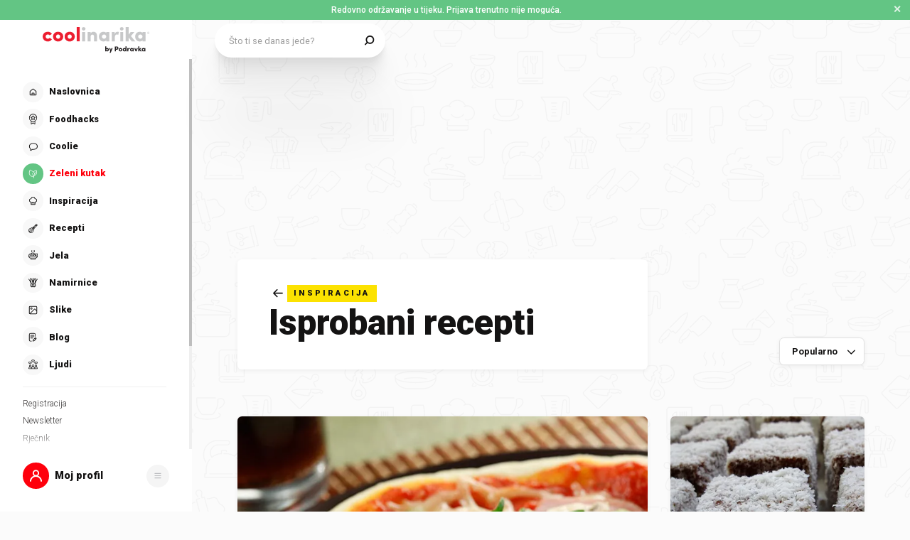

--- FILE ---
content_type: application/javascript; charset=UTF-8
request_url: https://static.cdn.coolinarika.net/_next/static/chunks/5069.55b92208c22f8a9b.js
body_size: 4384
content:
"use strict";(self.webpackChunk_N_E=self.webpackChunk_N_E||[]).push([[5069],{95069:function(e,i,t){t.r(i),t.d(i,{default:function(){return ec}});var o=t(52322),a=t(2784),n=t(11198),r=t(5632),l=t(13980),s=t.n(l),d=t(85772),u=t(13205),c=t(71882),p=t(10221),m=t(98717),g=t(51677),v=t(58138),k=t(34996),h=t(94449),j=t(23952),f=t(47441),b=t(61905);let Z=e=>{var i,t;let{theme:o}=e,a={mobile:{background:"url(/images/background/welcome/register-finish-mobile.png)"},desktop:{background:"url(/images/background/welcome/register-finish-desktop.png)"}};return{padding:(0,f.Z)([120,20,28,20]),borderRadius:(0,b.Z)(8),color:o.colors.auth.card.welcome.text,backgroundColor:o.colors.auth.card.welcome.background,backgroundImage:null==a?void 0:null===(i=a.mobile)||void 0===i?void 0:i.background,backgroundRepeat:"no-repeat",backgroundPosition:"right top",[o.breakpoints.up("md")]:{padding:(0,f.Z)([35,120,35,30]),backgroundImage:null==a?void 0:null===(t=a.desktop)||void 0===t?void 0:t.background,backgroundPosition:"center right"},"& .cardWelcome":{"&_title":{margin:0,padding:0,paddingRight:"40%",color:"inherit",fontSize:(0,b.Z)(20),lineHeight:1.2,fontWeight:o.typography.fontWeight.black,[o.breakpoints.up("md")]:{paddingRight:0,fontSize:(0,b.Z)(24)},"& + .cardWelcome_description":{marginTop:(0,b.Z)(4),[o.breakpoints.up("md")]:{marginTop:(0,b.Z)(15)}}},"&_description":{color:"inherit",fontSize:(0,b.Z)(16),lineHeight:1.6,[o.breakpoints.up("md")]:{paddingRight:(0,b.Z)(20)},"& p":{fontSize:"inherit",lineHeight:"inherit"},"& > *:last-child":{marginBottom:0}}}}},y=n.Z.div(e=>({...Z(e)})),R=e=>{let{className:i,title:t,titleTagComponent:n,description:r,...l}=e,s=(0,d.LS)(),{onSuccessDrawer:u}=(0,d.cu)(),c=(0,a.useCallback)(()=>{u&&setTimeout(()=>{(0,h.dC)(()=>{s({type:d.Zu.OPEN_DRAWER,payload:{drawerType:u}}),s({type:d.Zu.SET_ON_SUCCESS_DRAWER,payload:{onSuccessDrawer:!1}})})},3e3)},[s,u]);return((0,a.useEffect)(()=>{c()},[u]),t||r)?(0,o.jsxs)(y,{className:i,...l,children:[(0,o.jsx)(j.Z,{wrapperComponent:n,content:t,className:"cardWelcome_title"}),r&&(0,o.jsx)(j.Z,{content:r,className:"cardWelcome_description",wrapperComponent:"div"})]}):null};R.propTypes={className:s().string,title:s().string,titleTagComponent:s().elementType,description:s().string},R.defaultProps={className:void 0,title:void 0,titleTagComponent:"div",description:void 0};var x=t(66045),C=t(68344),S=t(31754),w=t(27994),T=t(28655),_=t(33935),E=t(92508);let{SURVEY_PROFILE_INFORMATION:N,SURVEY_TASTE_PROFILE:P,REGISTER:z}=E.r,A=e=>{let{isTasteProfileSurvey:i}=e,{isLoggedIn:t,id:n}=(0,u.Z)(),r=(0,d.LS)(),l=(0,a.useCallback)(()=>r({type:d.Zu.CLOSE_DRAWER,payload:{drawerType:null}}),[r]),s=(0,a.useCallback)(e=>r({type:d.Zu.OPEN_DRAWER,payload:{drawerType:e}}),[r]),c=()=>{let e="Ali to nije sve!",t='Ako ispuniš svoj osobni profil do kraja, drugi korisnici će te bolje upoznati a osvojit ćeš i svoj prvi Coolinarika trofej <strong>"Znamo se"</strong>.';return i&&(e="Želiš li personalizirati Coolinariku?",t="Ne jedeš meso? Imaš alergiju na neke namirnice? Voliš mediteransku kuhinju? Odgovori na nekoliko dodatnih pitanja i uživaj u tebi prilagođenim receptima i sadržajima."),{title:e,description:t}};(0,a.useEffect)(()=>{let e=async()=>{if(!n)return;let{tasteProfile:e}=(0,C.parseCookies)(),i=e?JSON.parse(e):null;i&&(await x.ZP.update("users",{id:n,data:{extended_attributes:{taste_profile_completed:i.completed,taste_profile_skill_level:i.skillLevel,taste_profile_meals:i.meals,taste_profile_ingredients:i.ingredients,taste_profile_ingredients_ignore:i.ingredientsIgnore}}}),(0,C.destroyCookie)(null,"tasteProfile"))};e()},[n]);let p=()=>t?i?P:N:z;return(0,o.jsxs)(o.Fragment,{children:[(0,o.jsx)(m.Z,{title:c().title,description:c().description}),(0,o.jsxs)(S.Z,{children:[(0,o.jsx)(w.ZP,{title:"Ne, hvala",variant:w.dc.SECONDARY,size:w.DL.LARGE,sizeMobile:w.DL.NORMAL,onClick:l,children:"Ne, hvala"}),(0,o.jsx)(w.ZP,{title:"Može, kreni",variant:w.dc.QUATERNARY,size:w.DL.LARGE,sizeMobile:w.DL.NORMAL,iconRightComponent:(0,o.jsx)(T.Z,{icon:_.Z}),onClick:()=>{l(),s(p())},children:"Može, kreni"})]})]})};A.propTypes={isTasteProfileSurvey:s().bool},A.defaultProps={isTasteProfileSurvey:!1};var L=t(73847),O=t(99021),q=t(63397),D=t(88459),F=t(70972),W=t(7082),I=t(4366),M=t(95349),U=t(56891),Y=t(59792);let V=[{question:"Rezultat jedan plus tri je...",answer:"4"},{question:"Rezultat dva plus tri je...",answer:"5"},{question:"Rezultat pet minus tri je...",answer:"2"},{question:"Rezultat tri plus tri je...",answer:"6"},{question:"Rezultat devet minus četiri je...",answer:"5"},{question:"Rezultat pet plus pet je...",answer:"10"},{question:"Rezultat dva minus jedan je...",answer:"1"},{question:"Rezultat sedam plus dva je...",answer:"9"},{question:"Rezultat četiri plus četiri je...",answer:"8"},{question:"Rezultat četiri minus dva je...",answer:"2"}],G=n.Z.div(e=>({...(0,Y.Z)(e)})),J=()=>(0,o.jsx)(U.Z,{href:"/info/uvjeti-koristenja",children:"Uvjete korištenja"}),H=e=>{let{className:i,onRegisterSuccess:t,...n}=e,{createNewUserWithCredentials:r,logInWithCredentials:l,validateUsername:s}=(0,u.Z)(),c=(0,d.LS)(),[p,m]=(0,a.useState)(V);(0,a.useEffect)(()=>{let e=p[Math.floor(10*Math.random())];m(e)},[]);let g=[{columns:[{layout:"form.column.auth",type:"email",id:"email",name:"email",autoComplete:"email",placeholder:"E-mail adresa",validationType:"string",validations:[{type:"required"},{type:"email"}]},{layout:"form.column.auth",type:"password",id:"password",name:"password",autoComplete:"current-password",placeholder:"Lozinka",validationType:"string",validations:[{type:"required"}]},{layout:"form.column.auth",type:"text",id:"username",name:"username",autoComplete:"username",placeholder:"Korisničko ime",validationType:"string",validations:[{type:"required"}]},{layout:"form.column.auth",type:"text",id:"question",name:"question",label:null==p?void 0:p.question,autoComplete:"question",placeholder:"Upiši brojkom",validationType:"string",validations:[{type:"required"},{type:"oneOf",params:[[null==p?void 0:p.answer],"Krivi odgovor"]}]},{layout:"form.column.auth",type:"checkbox",value:!1,id:"termsAndConditions",name:"termsAndConditions",label:"Prihvaćam",labelComponent:(0,o.jsx)(J,{}),validationType:"boolean",validations:[{type:"required"},{type:"oneOf",params:[[!0],"Neophodno!"]}]}]}],{eventWithTrackingData:v}=(0,D.XQ)(),k=(0,a.useCallback)(async(e,i)=>{let{setFieldError:o}=i,{email:a,username:n,password:u}=e,p=await s(n);if(p&&(null==p?void 0:p.error))o("username","Ovo korisničko ime je zauzeto, probaj drugo.");else{let e=await r({provider:"email",email:a,username:n,data:{password:u}});e&&(null==e?void 0:e.access_token)&&(v({elementLabel:"Registration"},"coolinarika.userRegistration"),await l({username:n,password:u}),t?t():c({type:d.Zu.CLOSE_DRAWER,payload:{drawerType:null}}))}},[c,v]);return(0,o.jsx)(G,{className:i,...n,children:(0,o.jsx)(q.J9,{initialValues:(0,F.Z)(g),validationSchema:(0,W.Z)(g),onSubmit:k,children:e=>{let{isSubmitting:i}=e;return(0,o.jsxs)(q.l0,{noValidate:!0,children:[(0,o.jsx)(I.Z,{fields:g}),(0,o.jsx)(S.Z,{isFullWidth:!0,children:(0,o.jsx)(w.ZP,{title:"Registriraj me",width:"100%",type:"submit",variant:w.dc.QUATERNARY,iconRightComponent:(0,o.jsx)(T.Z,{icon:M.Z}),disabled:i,children:"Registriraj me"})})]})}})})};H.propTypes={className:s().string,onRegisterSuccess:s().func},H.defaultProps={className:void 0,onRegisterSuccess:void 0};var K=(0,v.P)(H,{FallbackComponent:e=>(0,o.jsx)(k.Z,{err:e})}),Q=t(59024),B=t(75804);let{REGISTER:X}=E.Y,$=n.Z.div(e=>({...(0,Y.Z)(e)})),ee=()=>(0,o.jsx)(U.Z,{href:"/info/uvjeti-koristenja",children:"Uvjete korištenja"}),ei=e=>{if(!e)return{};let i=e.split(".")[1],t=i.replace("-","+").replace("_","/"),o=JSON.parse(window.atob(t));return o||{}},et=[{columns:[{layout:"form.column.auth",type:"text",id:"username",name:"username",autoComplete:"username",placeholder:"Korisničko ime",validationType:"string",validations:[{type:"required"}]},{layout:"form.column.auth",type:"checkbox",value:!1,id:"termsAndConditions",name:"termsAndConditions",label:"Prihvaćam",labelComponent:(0,o.jsx)(ee,{}),validationType:"boolean",validations:[{type:"required"},{type:"oneOf",params:[[!0],"Neophodno!"]}]}]}],eo=e=>{var i;let{className:t,onRegisterSuccess:n,...l}=e,{query:s,replace:p,pathname:m}=(0,r.useRouter)(),g=(0,d.LS)(),[v,k]=(0,a.useState)(null),{createNewUserWithCredentials:h,loginWithToken:j,getFacebookProfileData:f,validateUsername:b}=(0,u.Z)(),[Z]=(0,c.k)(),{sendNotification:y}=(0,B.Z)({id:X,options:{type:"error",duration:15e3}}),{eventWithTrackingData:R}=(0,D.z$)("coolinarika.userRegistration",{trackingData:{elementCategory:"form",elementLabel:"Social network registration",elementPageLocation:"body"}}),{code:x,token:C,email:_,firstName:E,lastName:N}=s,P=!!C;E&&N&&(null==et?void 0:null===(i=et[0])||void 0===i?void 0:i.columns[0])&&(et[0].columns[0].value="".concat(E," ").concat(N));let{sub:z}=ei(C);(0,a.useEffect)(()=>{if(!x&&!(null==Z?void 0:Z.facebookToken)||P)return;let e=async()=>{let e=await f({code:x,currentPathname:m,token:null==Z?void 0:Z.facebookToken});e&&!e.error?k(e):(y({message:"Neispravan token.",type:"error"}),p(m))};!v&&((null==x?void 0:x.length)||(null==Z?void 0:Z.facebookToken))&&e()},[x,null==Z?void 0:Z.facebookToken,P]);let A=P?"apple":"facebook",L=async(e,i)=>{let{setFieldError:t}=i,{username:o}=e,a=await b(o);if(a&&(null==a?void 0:a.error))t("username","Ovo korisničko ime je zauzeto, probaj drugo.");else{let e={provider:A,email:P?_:null==v?void 0:v.email,username:o,data:{app_id:P?"com.coolinarika.client":"480567085366792",user_id:P?z:null==v?void 0:v.id}},i=await h(e);i&&(null==i?void 0:i.access_token)&&(await j({accessToken:null==i?void 0:i.access_token,redirect:!1}),R(),n?n():g({type:d.Zu.CLOSE_DRAWER,payload:{drawerType:null}}))}};return(0,o.jsx)($,{className:t,...l,children:(0,o.jsx)(q.J9,{initialValues:(0,F.Z)(et),validationSchema:(0,W.Z)(et),onSubmit:L,children:e=>{let{isSubmitting:i}=e;return(0,o.jsxs)(q.l0,{className:"u-formFullHeight",noValidate:!0,children:[(0,o.jsx)(I.Z,{fields:et}),(0,o.jsx)(S.Z,{children:(0,o.jsx)(w.ZP,{title:"Završi",type:"submit",width:"35%",variant:w.dc.QUATERNARY,iconRightComponent:(0,o.jsx)(T.Z,{icon:M.Z}),disabled:i,children:"Završi"})})]})}})})};eo.propTypes={className:s().string,onRegisterSuccess:s().func},eo.defaultProps={className:void 0,onRegisterSuccess:void 0};var ea=(0,v.P)(eo,{FallbackComponent:e=>(0,o.jsx)(k.Z,{err:e})}),en=t(61872),er=t(71198);let el=e=>{let{theme:i}=e,t=(0,er.Z)([{marginTop:(0,b.Z)(45),padding:(0,f.Z)([30,20])},{marginTop:(0,b.Z)(45),padding:(0,f.Z)([30,20])},{marginTop:(0,b.Z)(45),padding:(0,f.Z)([50,40])},{marginTop:(0,b.Z)(70),padding:(0,f.Z)([50,40])},{padding:(0,f.Z)([60])},{padding:(0,f.Z)([60])}]);return{display:"flex",flex:1,flexDirection:"column",height:"100%","&.registerContainer":{flexDirection:"column",borderRadius:(0,b.Z)(8),backgroundColor:i.colors.formBlock.background,boxShadow:i.shadows.subtle,marginBottom:(0,b.Z)(20),height:"auto",...t}}},{REGISTER:es}=E.Y,ed=n.Z.div(e=>({...el(e)})),eu=e=>{let{isDrawer:i,className:t,successComponent:n,authSocialRedirectPath:l}=e,{isLoggedIn:s}=(0,u.Z)(),[v]=(0,c.k)(),{query:k}=(0,r.useRouter)(),{onSuccessDrawer:h}=(0,d.cu)(),j=(0,a.useRef)(!1),[f,b]=(0,a.useState)("default"),[Z,y]=(0,a.useState)(!1),x=()=>{b("success"),h&&"taste-profile-survey"!==h&&y(!0)},C=()=>{j.current=!0,x()};(0,a.useEffect)(()=>{var e;(k&&(null==k?void 0:k.code)&&(null==k?void 0:null===(e=k.code)||void 0===e?void 0:e.length)||(null==v?void 0:v.shouldCreatePioAccount)&&(null==v?void 0:v.facebookToken))&&b("social")},[k,v]);let S=()=>({title:"Kreiraj korisnički račun",description:"Možeš se registrirati putem postojećeg Facebook računa. Ili pak ručno unijeti podatke."});s&&"success"!==f&&x();let w=()=>n?(0,a.cloneElement)(n,{isRegister:j.current}):(0,o.jsxs)(o.Fragment,{children:[(0,o.jsx)(R,{title:"Coolinarika ti želi dobrodošlicu!",description:"Sada možeš spremati recepte i kreirati kolekcije, pohvaliti se vlastitim fotkama ili objavljivati vlastite kreacije. Ovo ti je bio dobar potez!"}),(0,o.jsx)(p.Z,{}),(0,o.jsx)(A,{isTasteProfileSurvey:Z})]});return(0,o.jsxs)(ed,{className:t,children:[(()=>{if("success"!==f)return(0,o.jsx)(L.Z,{isDrawer:i});let e=(0,o.jsxs)(o.Fragment,{children:["default"===f&&(0,o.jsxs)(o.Fragment,{children:[(0,o.jsx)(m.Z,{title:S().title,description:S().description}),(0,o.jsx)(O.Z,{isRegister:!0,authSocialRedirectPath:l}),(0,o.jsx)(p.Z,{text:"ili upiši svoje podatke"}),(0,o.jsx)(K,{onRegisterSuccess:C}),(0,o.jsx)(Q.Z,{isLogin:!0})]}),"social"===f&&(0,o.jsxs)(o.Fragment,{children:[(0,o.jsx)(m.Z,{title:"Još samo ovo i gotovo!",description:"Odaberi korisničko ime."}),(0,o.jsx)(ea,{onRegisterSuccess:x})]}),"success"===f&&w()]});return i?(0,o.jsx)(g.Z,{children:e}):e})(),(0,o.jsx)(en.Z,{uid:es})]})};eu.propTypes={className:s().string,authSocialRedirectPath:s().string,isDrawer:s().bool,successComponent:s().element},eu.defaultProps={className:void 0,authSocialRedirectPath:void 0,isDrawer:!0,successComponent:void 0};var ec=(0,v.P)(eu,{FallbackComponent:e=>(0,o.jsx)(k.Z,{err:e})})}}]);
//# sourceMappingURL=5069.55b92208c22f8a9b.js.map

--- FILE ---
content_type: application/javascript; charset=UTF-8
request_url: https://static.cdn.coolinarika.net/_next/static/chunks/5389.c16add233de173c3.js
body_size: 5700
content:
(self.webpackChunk_N_E=self.webpackChunk_N_E||[]).push([[5389],{31754:function(e,i,t){"use strict";t.d(i,{Z:function(){return m}});var n=t(52322),o=t(2784),a=t(81464),r=t(11198),l=t(13980),s=t.n(l),c=t(83087);let d=e=>{let{justifyContent:i,childrenSpacing:t,isFullWidth:n}=e;return{display:"flex",flexDirection:"row",justifyContent:i||"space-between",alignItems:"center",width:"100%","& .buttonsRow_item":{...n&&{width:"100%"},"& + .buttonsRow_item":{marginLeft:(0,c.Z)(t,!0)}}}},p=r.Z.div(e=>({...d(e)})),u=e=>{let{children:i,className:t,justifyContent:r,childrenSpacing:l,disabled:s,isFullWidth:c,...d}=e,u=(0,o.useMemo)(()=>o.Children.toArray(i).filter(e=>(0,o.isValidElement)(e)),[i]),m=(0,a.H)();return!u.length||s?null:(0,n.jsx)(p,{justifyContent:r,childrenSpacing:l,isFullWidth:c,className:t,...d,children:u.map((e,i)=>{let{id:t}=null==e?void 0:e.props;return(0,n.jsx)("div",{className:"buttonsRow_item",children:e},m(t||i))})})};u.propTypes={className:s().string,alignContentRight:s().bool,childrenSpacing:s().oneOfType([s().string,s().number]),disabled:s().bool,justifyContent:s().oneOf(["flex-start","flex-end","center","space-between","space-around","initial","inherit"]),isFullWidth:s().bool},u.defaultProps={className:void 0,alignContentRight:!1,childrenSpacing:20,disabled:!1,justifyContent:"space-between",isFullWidth:!1};var m=u},67693:function(e,i,t){"use strict";t.d(i,{Z:function(){return f}});var n=t(52322),o=t(2784),a=t(11198),r=t(3837),l=t(13980),s=t.n(l),c=t(75804),d=t(89119),p=t(61905),u=t(47441);let m=e=>{let{theme:i}=e;return{position:"absolute",bottom:0,left:0,zIndex:i.zIndex.emperor,width:"100%",[i.breakpoints.up("md")]:{bottom:(0,p.Z)(50),padding:(0,u.Z)([0,40])}}},g=a.Z.div(e=>({...m(e)})),h=e=>{let{uid:i}=e,{notification:t,_hideNotification:a,_isShown:l}=(0,c.Z)({id:i}),{id:s,message:p,options:u}=t,m=(0,o.useMemo)(()=>{if(!(null==u?void 0:u.type))return d.v.SUCCESS;let e=Object.keys(d.v).find(e=>d.v[e]===(null==u?void 0:u.type));return d.v[e]||d.v.SUCCESS},[null==u?void 0:u.type]);return s?(0,n.jsx)(g,{children:(0,n.jsx)(r.E.div,{initial:{opacity:0},animate:{opacity:1},exit:{opacity:0,transition:{duration:.2}},children:(0,n.jsx)(d.Z,{severity:m,message:p})})}):null};h.propTypes={uid:s().string.isRequired};var f=h},51677:function(e,i,t){"use strict";t.d(i,{Z:function(){return u}});var n=t(52322),o=t(11198),a=t(13980),r=t.n(a),l=t(88343),s=t(47441);let c=e=>{let{theme:i,disableTopSpacing:t,disableBottomSpacing:n}=e;return{display:"flex",flexDirection:"column",zIndex:i.zIndex.over,width:"100%",height:"100%","& .drawerBody_inner":{width:"100%",height:"100%",display:"grid",padding:(0,s.Z)([15,i.global.drawer.hSpacing.mobile,15]),[i.breakpoints.up("md")]:{padding:(0,s.Z)([30,i.global.drawer.hSpacing.desktop,30])},...t&&{paddingTop:0},...n&&{paddingBottom:0}}}},d=o.Z.section(e=>({...c(e)})),p=e=>{let{children:i,disableTopSpacing:t,disableBottomSpacing:o,autoHideScrollbar:a,className:r,...s}=e;return i?(0,n.jsx)(d,{className:r,disableTopSpacing:t,disableBottomSpacing:o,...s,children:(0,n.jsx)(l.Z,{maximalThumbYSize:370,hasTopShadow:!t,hasBottomShadow:!o,autoHide:a,children:(0,n.jsx)("div",{className:"drawerBody_inner",children:i})})}):null};p.propTypes={className:r().string,disableTopSpacing:r().bool,disableBottomSpacing:r().bool,autoHideScrollbar:r().bool},p.defaultProps={className:void 0,disableTopSpacing:!1,disableBottomSpacing:!1,autoHideScrollbar:!1};var u=p},63671:function(e,i,t){"use strict";t.d(i,{Z:function(){return p}});var n=t(52322),o=t(11198),a=t(13980),r=t.n(a),l=t(47441);let s=e=>{let{theme:i,hasSmallSpacing:t}=e;return{display:"flex",flexDirection:"column",width:"100%",marginTop:"auto","& .drawerFooter_inner":{position:"relative",width:"100%",height:"100%",padding:(0,l.Z)([0,i.global.drawer.hSpacing.mobile,30]),[i.breakpoints.up("md")]:{padding:(0,l.Z)([0,i.global.drawer.hSpacing.desktop,t?30:60])}}}},c=o.Z.section(e=>({...s(e)})),d=e=>{let{children:i,disabled:t,className:o,hasSmallSpacing:a,...r}=e;return t||!i?null:(0,n.jsx)(c,{className:o,hasSmallSpacing:a,...r,children:(0,n.jsx)("div",{className:"drawerFooter_inner",children:i})})};d.propTypes={disabled:r().bool,className:r().string,hasSmallSpacing:r().bool},d.defaultProps={disabled:!1,className:void 0,hasSmallSpacing:!1};var p=d},98717:function(e,i,t){"use strict";t.d(i,{Z:function(){return m}});var n=t(52322),o=t(11198),a=t(13980),r=t.n(a),l=t(23952),s=t(61905),c=t(83087);let d=e=>{let{theme:i,noTitle:t,bottomSpacing:n}=e;return{position:"relative",margin:0,marginBottom:n?(0,c.Z)(n,!0):(0,s.Z)(17),[i.breakpoints.up("md")]:{marginBottom:n?(0,c.Z)(n,!0):(0,s.Z)(35)},"& .textBlock":{"&_title":{fontSize:(0,s.Z)(20),lineHeight:1.2,fontWeight:i.typography.fontWeight.black,[i.breakpoints.up("md")]:{fontSize:(0,s.Z)(24)}},"&_description":{marginTop:t?void 0:(0,s.Z)(10),fontSize:(0,s.Z)(16),lineHeight:1.4,[i.breakpoints.up("md")]:{marginTop:t?void 0:(0,s.Z)(14),lineHeight:1.6},"& p":{fontSize:"inherit",lineHeight:"inherit"},"& > *:last-child":{marginBottom:0}}},"& .accentPrimary":{color:i.colors.accent.text.primary},"& .accentSecondary":{color:i.colors.accent.text.secondary},"& .accentTertiary":{color:i.colors.accent.text.tertiary},"& .accentQuaternary":{color:i.colors.accent.text.quaternary}}},p=o.Z.section(e=>({...d(e)})),u=e=>{let{className:i,title:t,titleHighlight:o,titleRest:a,titleTagComponent:r,description:s,bottomSpacing:c,isReverse:d,isNegative:u,...m}=e;return t||s?(0,n.jsxs)(p,{className:i,noTitle:!t&&!o&&!a,bottomSpacing:c,isNegative:u,...m,children:[o&&a&&(0,n.jsx)("div",{className:"textBlock_title",children:d?(0,n.jsxs)(n.Fragment,{children:["".concat(a," "),(0,n.jsx)("span",{className:u?"accentQuaternary":"accentPrimary",children:o})]}):(0,n.jsxs)(n.Fragment,{children:[(0,n.jsx)("span",{className:"accentPrimary",children:o})," ".concat(a)]})}),t&&(0,n.jsx)(l.Z,{content:t,className:"textBlock_title",wrapperComponent:r}),s&&(0,n.jsx)(l.Z,{content:s,className:"textBlock_description",wrapperComponent:"div"})]}):null};u.propTypes={className:r().string,title:r().string,titleHighlight:r().string,titleRest:r().string,titleTagComponent:r().elementType,description:r().string,bottomSpacing:r().oneOfType([r().number,r().string]),isReverse:r().bool,isNegative:r().bool},u.defaultProps={className:void 0,title:void 0,titleHighlight:void 0,titleRest:void 0,titleTagComponent:"div",description:void 0,bottomSpacing:0,isReverse:!1,isNegative:!1};var m=u},95349:function(e,i,t){"use strict";var n=t(52322),o=t(54608);let a=(0,o.Z)((0,n.jsx)("path",{d:"M24.598 9.276a.94.94 0 010 1.33L13.31 21.895a.94.94 0 01-1.33 0L7.275 17.19a.94.94 0 011.33-1.33l4.038 4.038L23.268 9.276a.94.94 0 011.33 0z",fill:"#141313"}),"CheckMark");i.Z=a},51147:function(e,i,t){"use strict";var n=t(52322),o=t(54608);let a=(0,o.Z)((0,n.jsxs)(n.Fragment,{children:[(0,n.jsx)("path",{d:"M40 20c0 11.046-8.954 20-20 20S0 31.046 0 20 8.954 0 20 0s20 8.954 20 20z"}),(0,n.jsx)("path",{d:"M20 24.285c1.108 0 2 .843 2 1.904 0 1.06-.892 1.879-2 1.879-1.084 0-2-.82-2-1.88s.916-1.903 2-1.903zm-1.566-13.229h3.156v11.229h-3.156V11.056z",fill:"#fff"})]}),"NoticeWarning");i.Z=a},40633:function(e,i,t){"use strict";var n=t(2784),o=t(10755),a=t(66045),r=t(41664);let{apiBaseUrl:l}=r.Z;a.ON.init({azureStorage:o});let s=()=>((0,n.useEffect)(()=>{a.ZP.init({baseUrl:"".concat(l,"/podravkaio"),language:"hr",storageService:a.ON,token:a.ZP.getToken()})},[]),null);i.Z=(0,n.memo)(s)},89119:function(e,i,t){"use strict";t.d(i,{Z:function(){return j},v:function(){return Z}});var n=t(52322),o=t(11198),a=t(13980),r=t.n(a),l=t(23952),s=t(28655),c=t(54608);let d=(0,c.Z)((0,n.jsxs)(n.Fragment,{children:[(0,n.jsx)("path",{d:"M40 20c0 11.046-8.954 20-20 20S0 31.046 0 20 8.954 0 20 0s20 8.954 20 20z"}),(0,n.jsx)("path",{d:"M28.707 13.293a1 1 0 010 1.414l-12 12a1 1 0 01-1.414 0l-5-5a1 1 0 111.414-1.414L16 24.586l11.293-11.293a1 1 0 011.414 0z",fill:"#fff"})]}),"NoticeSuccess"),p=(0,c.Z)((0,n.jsxs)(n.Fragment,{children:[(0,n.jsx)("path",{d:"M40 20c0 11.046-8.954 20-20 20S0 31.046 0 20 8.954 0 20 0s20 8.954 20 20z"}),(0,n.jsx)("path",{d:"M20 14.84c1.108 0 2-.844 2-1.905 0-1.06-.892-1.879-2-1.879-1.084 0-2 .82-2 1.88s.916 1.903 2 1.903zm-1.566 13.228h3.156V16.839h-3.156v11.229z",fill:"#fff"})]}),"NoticeInfo");var u=t(51147);let m=(0,c.Z)((0,n.jsxs)(n.Fragment,{children:[(0,n.jsx)("path",{d:"M13.514 12.125C16.598 6.708 18.14 4 20.466 4c2.325 0 3.867 2.708 6.951 8.125l6.739 11.833c3.029 5.32 4.544 7.98 3.387 9.969-1.157 1.99-4.218 1.99-10.34 1.99H13.728c-6.121 0-9.182 0-10.339-1.99-1.156-1.99.358-4.65 3.387-9.97l6.739-11.832z"}),(0,n.jsx)("path",{d:"M20.766 26.512c.997 0 1.8.759 1.8 1.713 0 .954-.803 1.692-1.8 1.692-.976 0-1.8-.738-1.8-1.692s.824-1.713 1.8-1.713zm-1.41-11.906h2.84v10.106h-2.84V14.606z",fill:"#fff"})]}),"NoticeError");var g=t(43489),h=t(47441),f=t(61905);let v=e=>{var i,t;let{theme:n,severity:o}=e;return{display:"flex",position:"relative",margin:0,padding:(0,h.Z)([4,12]),backgroundColor:(null===(i=n.colors.notice[o])||void 0===i?void 0:i.background)||"#f2f2f2",color:null===(t=n.colors.notice[o])||void 0===t?void 0:t.text,WebkitTapHighlightColor:"transparent",[n.breakpoints.up("md")]:{padding:(0,h.Z)([6,15]),borderRadius:(0,f.Z)(8)},"& .noticeIcon":{display:"flex",flexShrink:0,padding:(0,h.Z)([7,0]),marginRight:(0,f.Z)(12),fontSize:(0,f.Z)(25),[n.breakpoints.up("md")]:{marginRight:(0,f.Z)(20),fontSize:(0,f.Z)(40)},svg:{"& path:first-of-type":{fill:"currentColor"}}},"& .noticeContent":{padding:(0,h.Z)([8,0])},"& .noticeContent_default":{display:"flex",flexDirection:"column",justifyContent:"center",fontWeight:n.typography.fontWeight.bold,fontSize:(0,f.Z)(14),lineHeight:1.2,[n.breakpoints.up("md")]:{fontSize:(0,f.Z)(16)},"&:only-child":{height:"100%"},p:{fontSize:"inherit",lineHeight:"inherit"}},"& .noticeTitle":{margin:(0,h.Z)([-2,0,6,0]),fontWeight:n.typography.fontWeight.black,fontSize:(0,f.Z)(16),[n.breakpoints.up("md")]:{fontSize:(0,f.Z)(18)},"&:only-child":{margin:0}},"& .noticeMessage":{},"& .noticeAction":{display:"flex",alignItems:"center",marginLeft:"auto",marginRight:(0,f.Z)(-8),paddingLeft:(0,f.Z)(16)},"& .noticeAction_btn":{display:"inline-flex",alignItems:"center",justifyContent:"center",flexShrink:0,verticalAlign:"middle",position:"relative",margin:0,padding:(0,f.Z)(3),border:0,borderRadius:0,backgroundColor:"transparent",color:"inherit",fontSize:(0,f.Z)(18),textAlign:"center",textDecoration:"none",outline:"none",cursor:"pointer",userSelect:"none",MozAppearance:"none",WebkitAppearance:"none",WebkitTapHighlightColor:"transparent",svg:{path:{fill:"currentColor"}}}}},b=o.Z.div(e=>({...v(e)})),x=e=>{let{title:i,message:t,children:o,severity:a,onClose:r,actionComponent:c,disableIcon:h,className:f,...v}=e;return(0,n.jsxs)(b,{className:f,severity:a,...v,children:[a&&!h&&(0,n.jsx)("div",{className:"noticeIcon",children:{success:(0,n.jsx)(s.Z,{icon:d,viewBox:"0 0 40 40"}),info:(0,n.jsx)(s.Z,{icon:p,viewBox:"0 0 40 40"}),warning:(0,n.jsx)(s.Z,{icon:u.Z,viewBox:"0 0 40 40"}),error:(0,n.jsx)(s.Z,{icon:m,viewBox:"0 0 40 40"})}[a]}),(0,n.jsxs)("div",{className:"noticeContent",children:[(i||t)&&(0,n.jsxs)("div",{className:"noticeContent_default",children:[i&&(0,n.jsx)(l.Z,{content:i,className:"noticeTitle",wrapperComponent:"div"}),t&&(0,n.jsx)(l.Z,{content:t,className:"noticeMessage",wrapperComponent:"div"})]}),o]}),(r||c)&&(0,n.jsxs)("div",{className:"noticeAction",children:[c&&(0,n.jsx)(c,{}),!c&&r&&(0,n.jsx)("button",{type:"button","aria-label":"Zatvori",title:"Zatvori",className:"noticeAction_btn",onClick:r,children:(0,n.jsx)(s.Z,{icon:g.Z,size:32})})]})]})},Z=Object.freeze({SUCCESS:"success",INFO:"info",WARNING:"warning",ERROR:"error"});x.propTypes={title:r().string,message:r().string,className:r().string,severity:r().oneOf([...Object.values(Z)]),onClose:r().func,actionComponent:r().elementType,disableIcon:r().bool},x.defaultProps={title:void 0,message:void 0,className:void 0,severity:void 0,onClose:void 0,actionComponent:void 0,disableIcon:!1};var j=x},12325:function(e,i,t){"use strict";t.r(i),t.d(i,{default:function(){return _}});var n=t(52322),o=t(2784),a=t(82066),r=t(11198),l=t(66045),s=t(13980),c=t.n(s),d=t(85772),p=t(13205),u=t(75804),m=t(31754),g=t(27994),h=t(67693),f=t(51677),v=t(98717),b=t(63671),x=t(58138),Z=t(28655),j=t(54608);let S=(0,j.Z)((0,n.jsxs)(n.Fragment,{children:[(0,n.jsx)("path",{d:"M23.343 10.322h-1.79a.587.587 0 01-.427-.183l-1.572-1.635A1.615 1.615 0 0018.382 8h-4.76c-.443 0-.86.18-1.172.504l-1.573 1.635a.587.587 0 01-.426.183H8.66c-.913 0-1.657.772-1.657 1.722L7 21.435c0 .952.74 1.723 1.657 1.723h14.686c.914 0 1.657-.773 1.657-1.722v-9.392c0-.95-.74-1.722-1.657-1.722zm.602 11.114c0 .345-.27.626-.602.626H8.657a.614.614 0 01-.602-.626l.003-9.392c0-.345.27-.626.602-.626h1.791c.443 0 .86-.179 1.172-.504l1.572-1.634a.587.587 0 01.426-.184h4.761c.161 0 .312.065.426.184l1.573 1.634c.313.325.729.504 1.171.504h1.791c.333 0 .602.28.602.626v9.392z"}),(0,n.jsx)("path",{d:"M16.002 12.083c-2.16 0-3.916 1.826-3.916 4.07s1.757 4.07 3.916 4.07 3.915-1.826 3.915-4.07-1.756-4.07-3.915-4.07zm0 7.044c-1.578 0-2.861-1.334-2.861-2.974 0-1.64 1.283-2.974 2.86-2.974 1.578 0 2.862 1.334 2.862 2.974 0 1.64-1.284 2.974-2.861 2.974zM8.66 9.096h1.13a.538.538 0 00.527-.548A.538.538 0 009.79 8H8.66a.538.538 0 00-.527.548c0 .303.236.548.527.548z"})]}),"Camera");var y=t(95349),k=t(87761),z=t(40633),N=t(61905);let C=e=>{let{theme:i}=e,t={mobile:{imageSize:160,icon:{dimensions:50,fontSize:40}},desktop:{imageSize:200,icon:{dimensions:60,fontSize:48}}};return{position:"relative",margin:"0 auto",width:(0,N.Z)(t.mobile.imageSize),height:(0,N.Z)(t.mobile.imageSize),borderRadius:"100%",background:i.colors.avatar.background.image,cursor:"pointer",[i.breakpoints.up("md")]:{width:(0,N.Z)(t.desktop.imageSize),height:(0,N.Z)(t.desktop.imageSize)},"& .avatarUpload":{"&_imageWrap":{width:"100%",height:"100%",borderRadius:"100%",overflow:"hidden",backgroundImage:"url(/images/placeholder/placeholder-user-profile.svg)",backgroundRepeat:"no-repeat",backgroundPosition:"center",backgroundSize:"cover"},"&_image":{},"&_placeholder":{flexShrink:0,minWidth:"100%",minHeight:"100%",objectFit:"cover"},"&_icon":{display:"flex",flexDirection:"column",justifyContent:"center",alignItems:"center",color:i.colors.button.primary.text.default,background:i.colors.button.primary.background.default,width:(0,N.Z)(t.mobile.icon.dimensions),height:(0,N.Z)(t.mobile.icon.dimensions),position:"absolute",right:0,bottom:0,fontSize:(0,N.Z)(t.mobile.icon.fontSize),borderRadius:"100%",[i.breakpoints.up("md")]:{width:(0,N.Z)(t.desktop.icon.dimensions),height:(0,N.Z)(t.desktop.icon.dimensions),fontSize:(0,N.Z)(t.desktop.icon.fontSize)},svg:{path:{fill:"currentColor"}}}}}},w=r.Z.div(e=>({...C(e)})),T="profile-info-notification",R=e=>{let{className:i,...t}=e,{id:r,profile:s}=(0,p.Z)(),[c,x]=(0,o.useState)(null==s?void 0:s.avatar),[j,N]=(0,o.useState)(),C=(0,d.LS)(),R=(0,a.useQueryClient)(),_=(0,o.useRef)(),M=async e=>{let i=await l.ZP.update("users",{id:r,data:{avatar:"api/images/".concat(e.id)}}),{data:t}=i;return t},{sendNotification:A}=(0,u.Z)({id:T}),H=()=>{A({message:"Nešto je pošlo po zlu!",type:"error"})},{mutate:W,isLoading:B}=(0,a.useMutation)(async e=>M(e),{onError:H,onSuccess:()=>{A({message:"Avatar je uspješno postavljen!",type:"success"}),setTimeout(()=>{R.invalidateQueries(["one","users","me"])},1500),setTimeout(()=>{C({type:d.Zu.CLOSE_DRAWER,payload:{drawerType:null,onClose:()=>{R.refetchQueries(["one","users","me"])}}})},5e3)}}),{mutate:P,isLoading:F}=(0,a.useMutation)(async e=>{var i;if(F)return;let{data:t}=await l.ZP.create("images",{data:{file:{rawFile:null==e?void 0:e.file},name:null==e?void 0:null===(i=e.file)||void 0===i?void 0:i.name}});return await l.ZP.update("images/state",{id:t.id,data:{state:"uploaded"}}),t.state="uploaded",t},{onError:H,onSuccess:e=>{W({id:null==e?void 0:e.id,name:null==e?void 0:e.name})}}),L=()=>{j&&P(j)},I=e=>{var i;let t=e.target.files;if(t.length<1)return;let n=Array.from(t),o={file:n[0],url:URL.createObjectURL(n[0])};o&&(x({name:null==o?void 0:null===(i=o.file)||void 0===i?void 0:i.name,url:null==o?void 0:o.url}),N(o))};return(0,n.jsxs)(n.Fragment,{children:[(0,n.jsxs)(f.Z,{children:[(0,n.jsx)(z.Z,{}),(0,n.jsx)(v.Z,{title:"Slika vrijedi 1000 riječi",description:"Želiš se istaknuti iz mase? Postavi svoju sliku za avatar. Tvoj profil, sadržaj i komentare automatski će biti lakše prepoznati"}),(0,n.jsxs)(w,{className:i,role:"presentation",onClick:function(e){for(var i=arguments.length,t=Array(i>1?i-1:0),n=1;n<i;n++)t[n-1]=arguments[n];_.current&&_.current.click()},...t,children:[(0,n.jsx)("div",{className:"avatarUpload_imageWrap",children:(null==c?void 0:c.url)?(0,n.jsx)("img",{src:null==c?void 0:c.url,className:"avatarUpload_placeholder",alt:"placeholder"}):(null==c?void 0:c.id)&&(0,n.jsx)(k.Z,{image:null==c?void 0:c.id,height:360,width:360,className:"avatarUpload_image",ratio:1})}),(0,n.jsx)("input",{style:{display:"none"},type:"file",accept:"image/*",onChange:I,ref:_}),(0,n.jsx)("span",{className:"avatarUpload_icon",children:(0,n.jsx)(Z.Z,{icon:S})})]})]}),(0,n.jsx)(b.Z,{children:(0,n.jsx)(m.Z,{isFullWidth:!0,children:(0,n.jsx)(g.ZP,{disabled:!j||F||B,title:"Snimi",onClick:L,width:"100%",type:"submit",size:g.DL.LARGE,sizeMobile:g.DL.NORMAL,variant:g.dc.QUATERNARY,iconRightComponent:(0,n.jsx)(Z.Z,{icon:y.Z}),children:"Snimi"})})}),(0,n.jsx)(h.Z,{uid:T})]})};R.propTypes={className:c().string},R.defaultProps={className:void 0};var _=(0,x.P)(R)},7406:function(){},90286:function(){},596:function(){}}]);
//# sourceMappingURL=5389.c16add233de173c3.js.map

--- FILE ---
content_type: application/javascript; charset=UTF-8
request_url: https://static.cdn.coolinarika.net/_next/static/chunks/216.e97e30e6c8b7bb92.js
body_size: 10282
content:
"use strict";(self.webpackChunk_N_E=self.webpackChunk_N_E||[]).push([[216],{51677:function(e,i,n){n.d(i,{Z:function(){return m}});var t=n(52322),o=n(11198),a=n(13980),r=n.n(a),l=n(88343),s=n(47441);let d=e=>{let{theme:i,disableTopSpacing:n,disableBottomSpacing:t}=e;return{display:"flex",flexDirection:"column",zIndex:i.zIndex.over,width:"100%",height:"100%","& .drawerBody_inner":{width:"100%",height:"100%",display:"grid",padding:(0,s.Z)([15,i.global.drawer.hSpacing.mobile,15]),[i.breakpoints.up("md")]:{padding:(0,s.Z)([30,i.global.drawer.hSpacing.desktop,30])},...n&&{paddingTop:0},...t&&{paddingBottom:0}}}},c=o.Z.section(e=>({...d(e)})),p=e=>{let{children:i,disableTopSpacing:n,disableBottomSpacing:o,autoHideScrollbar:a,className:r,...s}=e;return i?(0,t.jsx)(c,{className:r,disableTopSpacing:n,disableBottomSpacing:o,...s,children:(0,t.jsx)(l.Z,{maximalThumbYSize:370,hasTopShadow:!n,hasBottomShadow:!o,autoHide:a,children:(0,t.jsx)("div",{className:"drawerBody_inner",children:i})})}):null};p.propTypes={className:r().string,disableTopSpacing:r().bool,disableBottomSpacing:r().bool,autoHideScrollbar:r().bool},p.defaultProps={className:void 0,disableTopSpacing:!1,disableBottomSpacing:!1,autoHideScrollbar:!1};var m=p},63671:function(e,i,n){n.d(i,{Z:function(){return p}});var t=n(52322),o=n(11198),a=n(13980),r=n.n(a),l=n(47441);let s=e=>{let{theme:i,hasSmallSpacing:n}=e;return{display:"flex",flexDirection:"column",width:"100%",marginTop:"auto","& .drawerFooter_inner":{position:"relative",width:"100%",height:"100%",padding:(0,l.Z)([0,i.global.drawer.hSpacing.mobile,30]),[i.breakpoints.up("md")]:{padding:(0,l.Z)([0,i.global.drawer.hSpacing.desktop,n?30:60])}}}},d=o.Z.section(e=>({...s(e)})),c=e=>{let{children:i,disabled:n,className:o,hasSmallSpacing:a,...r}=e;return n||!i?null:(0,t.jsx)(d,{className:o,hasSmallSpacing:a,...r,children:(0,t.jsx)("div",{className:"drawerFooter_inner",children:i})})};c.propTypes={disabled:r().bool,className:r().string,hasSmallSpacing:r().bool},c.defaultProps={disabled:!1,className:void 0,hasSmallSpacing:!1};var p=c},98717:function(e,i,n){n.d(i,{Z:function(){return u}});var t=n(52322),o=n(11198),a=n(13980),r=n.n(a),l=n(23952),s=n(61905),d=n(83087);let c=e=>{let{theme:i,noTitle:n,bottomSpacing:t}=e;return{position:"relative",margin:0,marginBottom:t?(0,d.Z)(t,!0):(0,s.Z)(17),[i.breakpoints.up("md")]:{marginBottom:t?(0,d.Z)(t,!0):(0,s.Z)(35)},"& .textBlock":{"&_title":{fontSize:(0,s.Z)(20),lineHeight:1.2,fontWeight:i.typography.fontWeight.black,[i.breakpoints.up("md")]:{fontSize:(0,s.Z)(24)}},"&_description":{marginTop:n?void 0:(0,s.Z)(10),fontSize:(0,s.Z)(16),lineHeight:1.4,[i.breakpoints.up("md")]:{marginTop:n?void 0:(0,s.Z)(14),lineHeight:1.6},"& p":{fontSize:"inherit",lineHeight:"inherit"},"& > *:last-child":{marginBottom:0}}},"& .accentPrimary":{color:i.colors.accent.text.primary},"& .accentSecondary":{color:i.colors.accent.text.secondary},"& .accentTertiary":{color:i.colors.accent.text.tertiary},"& .accentQuaternary":{color:i.colors.accent.text.quaternary}}},p=o.Z.section(e=>({...c(e)})),m=e=>{let{className:i,title:n,titleHighlight:o,titleRest:a,titleTagComponent:r,description:s,bottomSpacing:d,isReverse:c,isNegative:m,...u}=e;return n||s?(0,t.jsxs)(p,{className:i,noTitle:!n&&!o&&!a,bottomSpacing:d,isNegative:m,...u,children:[o&&a&&(0,t.jsx)("div",{className:"textBlock_title",children:c?(0,t.jsxs)(t.Fragment,{children:["".concat(a," "),(0,t.jsx)("span",{className:m?"accentQuaternary":"accentPrimary",children:o})]}):(0,t.jsxs)(t.Fragment,{children:[(0,t.jsx)("span",{className:"accentPrimary",children:o})," ".concat(a)]})}),n&&(0,t.jsx)(l.Z,{content:n,className:"textBlock_title",wrapperComponent:r}),s&&(0,t.jsx)(l.Z,{content:s,className:"textBlock_description",wrapperComponent:"div"})]}):null};m.propTypes={className:r().string,title:r().string,titleHighlight:r().string,titleRest:r().string,titleTagComponent:r().elementType,description:r().string,bottomSpacing:r().oneOfType([r().number,r().string]),isReverse:r().bool,isNegative:r().bool},m.defaultProps={className:void 0,title:void 0,titleHighlight:void 0,titleRest:void 0,titleTagComponent:"div",description:void 0,bottomSpacing:0,isReverse:!1,isNegative:!1};var u=m},1434:function(e,i,n){n.d(i,{Z:function(){return h}});var t=n(52322),o=n(2784),a=n(11198),r=n(3837),l=n(13980),s=n.n(l),d=n(58138);let c=e=>{let{expanded:i}=e;return{position:"relative",display:"flex",flexDirection:"column",width:"100%","& .expander":{"&Head":{position:"relative",cursor:"pointer",...i&&{},"&_inner":{position:"relative",width:"100%"},"&_label":{display:"block"}},"&Body":{width:"100%",overflow:"hidden","&_inner":{display:"block",transformOrigin:"top center"}}}}},p=()=>{let e={duration:.25,ease:[.04,.62,.23,.98]};return{expanded:{opacity:1,height:"auto",transition:e},collapsed:{opacity:0,height:0,transition:e}}},m=a.Z.div(e=>({...c(e)})),u=(e,i)=>e&&"string"!=typeof e?e:(0,t.jsx)(i,{className:"expanderHead_label",children:e||"Expander"}),g=e=>{let{children:i,className:n,isExpanded:a,label:l,labelTagComponent:s,...d}=e,[c,g]=(0,o.useState)(!!a);return i&&l?(0,t.jsxs)(m,{className:"".concat(n," ").concat(c?"expanded":""),expanded:c,...d,children:[(0,t.jsx)("div",{className:"expanderHead",onClick:()=>g(!c),role:"presentation",children:(0,t.jsx)("div",{className:"expanderHead_inner",children:u(l,s)})}),(0,t.jsx)(r.E.div,{className:"expanderBody",initial:"collapsed",animate:c?"expanded":"collapsed",variants:p(),children:(0,t.jsx)("div",{className:"expanderBody_inner",children:i})})]}):null};g.propTypes={className:s().string,isExpanded:s().bool,label:s().oneOfType([s().arrayOf(s().node),s().node,s().string]),labelTagComponent:s().elementType},g.defaultProps={className:void 0,isExpanded:!1,label:void 0,labelTagComponent:"div"};var h=(0,d.P)(g)},95349:function(e,i,n){var t=n(52322),o=n(54608);let a=(0,o.Z)((0,t.jsx)("path",{d:"M24.598 9.276a.94.94 0 010 1.33L13.31 21.895a.94.94 0 01-1.33 0L7.275 17.19a.94.94 0 011.33-1.33l4.038 4.038L23.268 9.276a.94.94 0 011.33 0z",fill:"#141313"}),"CheckMark");i.Z=a},32001:function(e,i,n){var t=n(52322),o=n(54608);let a=(0,o.Z)((0,t.jsxs)(t.Fragment,{children:[(0,t.jsx)("path",{d:"M18.708 13.797a.375.375 0 00-.375.375v7.082a.375.375 0 00.75 0v-7.082a.375.375 0 00-.375-.375zM14.287 13.797a.375.375 0 00-.375.375v7.082a.375.375 0 00.75 0v-7.082a.375.375 0 00-.375-.375z"}),(0,t.jsx)("path",{d:"M11.064 12.763v9.232c0 .546.2 1.058.55 1.426.348.369.832.578 1.339.579h7.09c.506 0 .99-.21 1.338-.579.35-.368.55-.88.55-1.426v-9.232a1.431 1.431 0 00-.367-2.814h-1.919V9.48A1.472 1.472 0 0018.161 8h-3.327a1.472 1.472 0 00-1.484 1.48v.469h-1.918a1.432 1.432 0 00-.368 2.814zm8.978 10.488h-7.09c-.64 0-1.138-.55-1.138-1.256v-9.199h9.367v9.2c0 .704-.498 1.255-1.139 1.255zM14.1 9.48a.722.722 0 01.735-.732h3.327a.722.722 0 01.735.731v.469h-4.797V9.48zm-2.668 1.217h10.133a.674.674 0 010 1.349H11.43a.675.675 0 010-1.35z"}),(0,t.jsx)("path",{d:"M16.497 13.797a.375.375 0 00-.375.375v7.082a.375.375 0 00.75 0v-7.082a.375.375 0 00-.375-.375z"})]}),"Erase");i.Z=a},51147:function(e,i,n){var t=n(52322),o=n(54608);let a=(0,o.Z)((0,t.jsxs)(t.Fragment,{children:[(0,t.jsx)("path",{d:"M40 20c0 11.046-8.954 20-20 20S0 31.046 0 20 8.954 0 20 0s20 8.954 20 20z"}),(0,t.jsx)("path",{d:"M20 24.285c1.108 0 2 .843 2 1.904 0 1.06-.892 1.879-2 1.879-1.084 0-2-.82-2-1.88s.916-1.903 2-1.903zm-1.566-13.229h3.156v11.229h-3.156V11.056z",fill:"#fff"})]}),"NoticeWarning");i.Z=a},14039:function(e,i,n){n.d(i,{ZP:function(){return k},BX:function(){return j},Ux:function(){return Z}});var t=n(52322),o=n(2784),a=n(11198),r=n(13980),l=n.n(r),s=n(94730),d=n(79626),c=n(16202),p=n(75428),m=n(28165),u=n(61905),g=n(47441),h=n(83087);let v=(0,m.F4)({from:{}}),f=(0,m.F4)({from:{}}),b=e=>{var i,n,t,o,a,r,l,s,d,c,p,m,b,x,y,Z,j,k,C;let{theme:N,labelAlignLeft:S,size:z,variant:R,inputType:T,fieldWidth:w,inputWidth:I,disabled:L,focused:B,hasBottomSpacing:A,isActionComponentTitle:O,error:W}=e,_={fontSize:16,borderRadius:100,normal:{padding:[10,22],height:48,fontWeight:N.typography.fontWeight.regular},large:{padding:[10,22],height:62,fontWeight:N.typography.fontWeight.bold}};return{position:"relative",margin:0,padding:0,display:"flex",flexDirection:"column",width:"100%",...w&&{maxWidth:(0,h.Z)(w,!0)},..."hidden"===T&&{display:"none!important"},...A&&{marginBottom:(0,u.Z)(30)},[N.breakpoints.up("md")]:{...S&&{flexDirection:"row",alignItems:"flex-start"}},"& .inputContainer":{display:"flex",flexDirection:"column",flex:1,alignItems:"flex-start",width:"100%","&_inner":{display:"flex",flexDirection:"row",flex:1,width:"100%"}},"& .inputWrap":{position:"relative",cursor:"text",display:"inline-flex",boxSizing:"border-box",alignItems:"center",width:"100%",background:W?N.colors.form.error.background:null===(i=N.colors.form.input[R])||void 0===i?void 0:null===(n=i.background)||void 0===n?void 0:n.default,border:"1px solid",borderColor:W?N.colors.form.error.border:null===(t=N.colors.form.input[R])||void 0===t?void 0:null===(o=t.border)||void 0===o?void 0:o.default,borderRadius:(0,u.Z)(_.borderRadius),boxShadow:"none",transitionDuration:N.transitions.input.text.default.duration,transitionTimingFunction:N.transitions.input.text.default.timingFunction,transitionDelay:N.transitions.input.text.default.delay,transitionProperty:"color, background, border-color, box-shadow",...I&&{maxWidth:(0,h.Z)(I,!0)},...B&&{outline:0,background:W?N.colors.form.error.background:null===(a=N.colors.form.input[R])||void 0===a?void 0:null===(r=a.background)||void 0===r?void 0:r.focus,borderColor:W?N.colors.form.error.border:null===(l=N.colors.form.input[R])||void 0===l?void 0:null===(s=l.border)||void 0===s?void 0:s.focus,boxShadow:W?"none":N.shadows.input.focus},...L&&{cursor:"not-allowed"},[N.breakpoints.up("md")]:{...S&&{flex:1}},"&:hover":{...!L&&{borderColor:W?N.colors.form.error.border:null===(d=N.colors.form.input[R])||void 0===d?void 0:null===(c=d.border)||void 0===c?void 0:c.hover}},input:{font:"inherit",color:W?N.colors.form.error.text:null===(p=N.colors.form.input[R])||void 0===p?void 0:null===(m=p.text)||void 0===m?void 0:m.default,padding:(0,g.Z)(null===(b=_[z])||void 0===b?void 0:b.padding),border:0,borderRadius:(0,u.Z)(_.borderRadius),boxSizing:"border-box",background:W?N.colors.form.error.background:"none",height:(0,u.Z)(null===(x=_[z])||void 0===x?void 0:x.height),margin:0,WebkitTapHighlightColor:"transparent",display:"block",minWidth:0,width:"100%",fontSize:(0,u.Z)(_.fontSize),fontWeight:null===(y=_[z])||void 0===y?void 0:y.fontWeight,animationDuration:"10ms",animationName:f,"&::placeholder":{color:W?N.colors.form.error.text:null===(Z=N.colors.form.input[R])||void 0===Z?void 0:null===(j=Z.text)||void 0===j?void 0:j.placeholder,opacity:1},"&:focus":{outline:0},"&:disabled":{cursor:"not-allowed",color:null===(k=N.colors.form.input[R])||void 0===k?void 0:null===(C=k.text)||void 0===C?void 0:C.disabled},"&:invalid":{boxShadow:"none"},"&:-webkit-autofill":{animationDuration:"5000s",animationName:v},..."search"===T&&{MozAppearance:"textfield",WebkitAppearance:"textfield"}}},"& .inputAction":{display:"flex",margin:(0,g.Z)([4,12,4,0]),...O&&{position:"absolute",right:0,bottom:(0,u.Z)(-20)}}}},x=a.Z.div(e=>({...b(e)})),y=(0,o.forwardRef)((e,i)=>{let{labelAlignLeft:n,labelWidth:a,labelComponent:r,labelIconComponent:l,labelIsMobileOnly:m,type:u,name:g,id:h,value:v,label:f,placeholder:b,onBlur:y,onChange:Z,onClick:j,onFocus:k,onKeyDown:C,onKeyUp:N,readOnly:S,required:z,disabled:R,autoComplete:T,error:w,errorMessage:I,helpText:L,variant:B,size:A,hasBottomSpacing:O,fieldWidth:W,inputWidth:_,actionComponent:M,actionComponentRenderCondition:P,suffix:D,suffixWidth:E,className:H,isActionComponentTitle:F,clearErrors:q,...U}=e,[Y,V]=(0,o.useState)(!1);(0,o.useEffect)(()=>{R&&Y&&(V(!1),y&&y())},[R,Y,y]);let G=e=>{if(R){e.stopPropagation();return}k&&k(e),V(!0)},K=e=>{y&&y(e),V(!1)};return(0,t.jsxs)(x,{labelAlignLeft:n,labelWidth:a,inputType:u,focused:Y,disabled:R,error:w,variant:B,size:A,fieldWidth:W,inputWidth:_,className:H,hasBottomSpacing:O,isActionComponentTitle:F,...U,children:[(0,t.jsx)(c.ZP,{className:"label",label:f,labelComponent:r,iconComponent:l,id:h,htmlFor:h,error:w,required:z,focused:Y,variant:c.zz.PRIMARY,size:c.Zz[null==A?void 0:A.toUpperCase()],width:a,alignLeft:n,isMobileOnly:m}),(0,t.jsxs)("div",{className:"inputContainer",children:[(0,t.jsxs)("div",{className:"inputContainer_inner",children:[(0,t.jsxs)("div",{className:"inputWrap",children:[(0,t.jsx)("input",{ref:i,type:u,name:g,"aria-invalid":!!w,id:h,value:v,placeholder:b,onFocus:G,onBlur:K,onChange:function(e){for(var i,n=arguments.length,t=Array(n>1?n-1:0),o=1;o<n;o++)t[o-1]=arguments[o];Z&&Z(e,...t),"title"===g&&(null===(i=e.target.value)||void 0===i?void 0:i.length)&&q()},onClick:j,onKeyDown:C,onKeyUp:N,readOnly:S,required:z,disabled:R,autoComplete:T}),M&&!R&&!!P&&(0,t.jsx)("div",{className:"inputAction",children:(0,t.jsx)(M,{})})]}),(0,t.jsx)(p.Z,{label:D,size:p.i[null==A?void 0:A.toUpperCase()],width:E,error:w})]}),(0,t.jsx)(s.Z,{error:w,errorMessage:I}),(0,t.jsx)(d.Z,{text:L})]})]})}),Z=Object.freeze({PRIMARY:"primary",SECONDARY:"secondary",TERTIARY:"tertiary",QUATERNARY:"quaternary"}),j=Object.freeze({NORMAL:"normal",LARGE:"large"});y.propTypes={type:l().string,name:l().string,id:l().string,value:l().oneOfType([l().string,l().number]),label:l().string,labelAlignLeft:l().bool,labelWidth:l().oneOfType([l().string,l().number]),labelComponent:l().node,labelIconComponent:l().node,labelIsMobileOnly:l().bool,placeholder:l().string,onBlur:l().func,onChange:l().func,onClick:l().func,onFocus:l().func,onKeyDown:l().func,onKeyUp:l().func,clearErrors:l().func,hasBottomSpacing:l().bool,readOnly:l().bool,required:l().bool,disabled:l().bool,autoComplete:l().string,error:l().bool,errorMessage:l().string,helpText:l().string,variant:l().oneOf([...Object.values(Z)]),size:l().oneOf([...Object.values(j)]),fieldWidth:l().oneOfType([l().string,l().number]),inputWidth:l().oneOfType([l().string,l().number]),actionComponent:l().elementType,actionComponentRenderCondition:l().oneOfType([l().string,l().number,l().bool]),suffix:l().string,suffixWidth:l().oneOfType([l().string,l().number]),className:l().string,isActionComponentTitle:l().bool},y.defaultProps={type:"text",name:void 0,id:void 0,value:void 0,label:void 0,labelAlignLeft:!1,labelWidth:void 0,labelComponent:void 0,labelIconComponent:void 0,labelIsMobileOnly:!1,placeholder:void 0,hasBottomSpacing:!1,onBlur:()=>{},onChange:()=>{},onClick:()=>{},onFocus:()=>{},onKeyDown:()=>{},onKeyUp:()=>{},clearErrors:()=>{},readOnly:!1,required:!1,disabled:!1,autoComplete:void 0,error:!1,errorMessage:void 0,helpText:void 0,variant:Z.PRIMARY,size:j.NORMAL,fieldWidth:void 0,inputWidth:void 0,actionComponent:void 0,actionComponentRenderCondition:!0,suffix:void 0,suffixWidth:void 0,className:void 0,isActionComponentTitle:!1};var k=y},89119:function(e,i,n){n.d(i,{Z:function(){return Z},v:function(){return y}});var t=n(52322),o=n(11198),a=n(13980),r=n.n(a),l=n(23952),s=n(28655),d=n(54608);let c=(0,d.Z)((0,t.jsxs)(t.Fragment,{children:[(0,t.jsx)("path",{d:"M40 20c0 11.046-8.954 20-20 20S0 31.046 0 20 8.954 0 20 0s20 8.954 20 20z"}),(0,t.jsx)("path",{d:"M28.707 13.293a1 1 0 010 1.414l-12 12a1 1 0 01-1.414 0l-5-5a1 1 0 111.414-1.414L16 24.586l11.293-11.293a1 1 0 011.414 0z",fill:"#fff"})]}),"NoticeSuccess"),p=(0,d.Z)((0,t.jsxs)(t.Fragment,{children:[(0,t.jsx)("path",{d:"M40 20c0 11.046-8.954 20-20 20S0 31.046 0 20 8.954 0 20 0s20 8.954 20 20z"}),(0,t.jsx)("path",{d:"M20 14.84c1.108 0 2-.844 2-1.905 0-1.06-.892-1.879-2-1.879-1.084 0-2 .82-2 1.88s.916 1.903 2 1.903zm-1.566 13.228h3.156V16.839h-3.156v11.229z",fill:"#fff"})]}),"NoticeInfo");var m=n(51147);let u=(0,d.Z)((0,t.jsxs)(t.Fragment,{children:[(0,t.jsx)("path",{d:"M13.514 12.125C16.598 6.708 18.14 4 20.466 4c2.325 0 3.867 2.708 6.951 8.125l6.739 11.833c3.029 5.32 4.544 7.98 3.387 9.969-1.157 1.99-4.218 1.99-10.34 1.99H13.728c-6.121 0-9.182 0-10.339-1.99-1.156-1.99.358-4.65 3.387-9.97l6.739-11.832z"}),(0,t.jsx)("path",{d:"M20.766 26.512c.997 0 1.8.759 1.8 1.713 0 .954-.803 1.692-1.8 1.692-.976 0-1.8-.738-1.8-1.692s.824-1.713 1.8-1.713zm-1.41-11.906h2.84v10.106h-2.84V14.606z",fill:"#fff"})]}),"NoticeError");var g=n(43489),h=n(47441),v=n(61905);let f=e=>{var i,n;let{theme:t,severity:o}=e;return{display:"flex",position:"relative",margin:0,padding:(0,h.Z)([4,12]),backgroundColor:(null===(i=t.colors.notice[o])||void 0===i?void 0:i.background)||"#f2f2f2",color:null===(n=t.colors.notice[o])||void 0===n?void 0:n.text,WebkitTapHighlightColor:"transparent",[t.breakpoints.up("md")]:{padding:(0,h.Z)([6,15]),borderRadius:(0,v.Z)(8)},"& .noticeIcon":{display:"flex",flexShrink:0,padding:(0,h.Z)([7,0]),marginRight:(0,v.Z)(12),fontSize:(0,v.Z)(25),[t.breakpoints.up("md")]:{marginRight:(0,v.Z)(20),fontSize:(0,v.Z)(40)},svg:{"& path:first-of-type":{fill:"currentColor"}}},"& .noticeContent":{padding:(0,h.Z)([8,0])},"& .noticeContent_default":{display:"flex",flexDirection:"column",justifyContent:"center",fontWeight:t.typography.fontWeight.bold,fontSize:(0,v.Z)(14),lineHeight:1.2,[t.breakpoints.up("md")]:{fontSize:(0,v.Z)(16)},"&:only-child":{height:"100%"},p:{fontSize:"inherit",lineHeight:"inherit"}},"& .noticeTitle":{margin:(0,h.Z)([-2,0,6,0]),fontWeight:t.typography.fontWeight.black,fontSize:(0,v.Z)(16),[t.breakpoints.up("md")]:{fontSize:(0,v.Z)(18)},"&:only-child":{margin:0}},"& .noticeMessage":{},"& .noticeAction":{display:"flex",alignItems:"center",marginLeft:"auto",marginRight:(0,v.Z)(-8),paddingLeft:(0,v.Z)(16)},"& .noticeAction_btn":{display:"inline-flex",alignItems:"center",justifyContent:"center",flexShrink:0,verticalAlign:"middle",position:"relative",margin:0,padding:(0,v.Z)(3),border:0,borderRadius:0,backgroundColor:"transparent",color:"inherit",fontSize:(0,v.Z)(18),textAlign:"center",textDecoration:"none",outline:"none",cursor:"pointer",userSelect:"none",MozAppearance:"none",WebkitAppearance:"none",WebkitTapHighlightColor:"transparent",svg:{path:{fill:"currentColor"}}}}},b=o.Z.div(e=>({...f(e)})),x=e=>{let{title:i,message:n,children:o,severity:a,onClose:r,actionComponent:d,disableIcon:h,className:v,...f}=e;return(0,t.jsxs)(b,{className:v,severity:a,...f,children:[a&&!h&&(0,t.jsx)("div",{className:"noticeIcon",children:{success:(0,t.jsx)(s.Z,{icon:c,viewBox:"0 0 40 40"}),info:(0,t.jsx)(s.Z,{icon:p,viewBox:"0 0 40 40"}),warning:(0,t.jsx)(s.Z,{icon:m.Z,viewBox:"0 0 40 40"}),error:(0,t.jsx)(s.Z,{icon:u,viewBox:"0 0 40 40"})}[a]}),(0,t.jsxs)("div",{className:"noticeContent",children:[(i||n)&&(0,t.jsxs)("div",{className:"noticeContent_default",children:[i&&(0,t.jsx)(l.Z,{content:i,className:"noticeTitle",wrapperComponent:"div"}),n&&(0,t.jsx)(l.Z,{content:n,className:"noticeMessage",wrapperComponent:"div"})]}),o]}),(r||d)&&(0,t.jsxs)("div",{className:"noticeAction",children:[d&&(0,t.jsx)(d,{}),!d&&r&&(0,t.jsx)("button",{type:"button","aria-label":"Zatvori",title:"Zatvori",className:"noticeAction_btn",onClick:r,children:(0,t.jsx)(s.Z,{icon:g.Z,size:32})})]})]})},y=Object.freeze({SUCCESS:"success",INFO:"info",WARNING:"warning",ERROR:"error"});x.propTypes={title:r().string,message:r().string,className:r().string,severity:r().oneOf([...Object.values(y)]),onClose:r().func,actionComponent:r().elementType,disableIcon:r().bool},x.defaultProps={title:void 0,message:void 0,className:void 0,severity:void 0,onClose:void 0,actionComponent:void 0,disableIcon:!1};var Z=x},22618:function(e,i,n){n.d(i,{Z:function(){return g}});var t=n(52322),o=n(11198),a=n(6277),r=n(13980),l=n.n(r),s=n(61905),d=n(71198),c=n(46712);let p=e=>{let{theme:i,vSpace:n,componentLeft:t,componentRight:o,hasHeadingSectionLeft:a}=e,r=!1;"object"==typeof n&&(r=!0);let l=r?Object.values(n).map(e=>({paddingTop:(0,s.Z)(e),paddingBottom:(0,s.Z)(e)})):(0,s.Z)(n||0);return{display:"flex",flexDirection:"row",alignItems:"center",flex:1,...r&&{...(0,d.Z)([...l])},...!r&&{paddingTop:l,paddingBottom:l},".wave":{display:"inline-flex",flex:1,width:"100%",height:(0,s.Z)(5),backgroundColor:"transparent",backgroundImage:(0,c.Z)(i.colors.separator.default),backgroundRepeat:"repeat-x",backgroundPosition:"center",backgroundSize:"contain",...a&&{marginTop:(0,s.Z)(8),[i.breakpoints.up("lg")]:{marginTop:(0,s.Z)(12)}}},".socket":{display:"inline-flex",alignItems:"center","&.left":{...t&&{marginRight:(0,s.Z)(15)}},"&.right":{...o&&{marginLeft:(0,s.Z)(15)},...a&&{marginTop:(0,s.Z)(8),[i.breakpoints.up("lg")]:{marginTop:(0,s.Z)(12)}}}}}},m=o.Z.div(e=>({...p(e)})),u=e=>{let{children:i,className:n,vSpace:o,showWave:r,componentLeft:l,componentRight:s,classNameComponentLeft:d,classNameComponentRight:c,componentLeftSocket:p,componentRightSocket:u,hasHeadingSectionLeft:g,...h}=e,v=p?(0,t.jsx)("div",{className:(0,a.Z)("socket",d,r&&"left"),children:l}):l,f=u?(0,t.jsx)("div",{className:(0,a.Z)("socket",c,r&&"right"),children:s}):s;return(0,t.jsxs)(m,{className:n,vSpace:o,componentLeft:!!l,componentRight:!!s,hasHeadingSectionLeft:g,...h,children:[l&&v,r&&(0,t.jsx)("div",{className:"wave","aria-hidden":!0,role:"presentation"}),s&&f]})};u.propTypes={className:l().string,classNameComponentLeft:l().string,classNameComponentRight:l().string,vSpace:l().oneOfType([l().string,l().number,l().array]),showWave:l().bool,componentLeft:l().node,componentRight:l().node,componentLeftSocket:l().bool,componentRightSocket:l().bool,hasHeadingSectionLeft:l().bool},u.defaultProps={className:void 0,classNameComponentLeft:void 0,classNameComponentRight:void 0,vSpace:void 0,showWave:!0,componentLeft:void 0,componentRight:void 0,componentLeftSocket:!0,componentRightSocket:!0,hasHeadingSectionLeft:!1};var g=u},60216:function(e,i,n){n.r(i),n.d(i,{default:function(){return ek}});var t=n(52322),o=n(2784),a=n(93556),r=n(89629),l=n(63671),s=n(58138),d=n(28655),c=n(54608);let p=(0,c.Z)((0,t.jsx)("path",{fillRule:"evenodd",clipRule:"evenodd",d:"M11 12a1 1 0 011-1h8a1 1 0 110 2h-8a1 1 0 01-1-1zm0 3a1 1 0 011-1h8a1 1 0 110 2h-8a1 1 0 01-1-1zm0 3a1 1 0 011-1h8a1 1 0 110 2h-8a1 1 0 01-1-1zm0 3a1 1 0 011-1h8a1 1 0 110 2h-8a1 1 0 01-1-1z"}),"ByIngredient"),m=(0,c.Z)((0,t.jsxs)(t.Fragment,{children:[(0,t.jsx)("path",{fillRule:"evenodd",clipRule:"evenodd",d:"M10 11a2 2 0 012-2h8a2 2 0 012 2v11a2 2 0 01-2 2h-8a2 2 0 01-2-2V11zm10 0h-8v11h8V11z"}),(0,t.jsx)("path",{fillRule:"evenodd",clipRule:"evenodd",d:"M13 12h4v3h-4v-3zm1 1v1h2v-1h-2zm5 3v1h-6v-1h6zm0 2v1h-6v-1h6zm0 2v1h-6v-1h6z"})]}),"ByRecipe");var u=n(81464),g=n(11198),h=n(63397),v=n(13980),f=n.n(v),b=n(27994),x=n(34996),y=n(14039),Z=n(47441);let j=e=>{let{theme:i}=e;return{position:"relative",zIndex:100,padding:(0,Z.Z)([15,i.global.drawer.hSpacing.mobile,15]),[i.breakpoints.up("md")]:{padding:(0,Z.Z)([30,i.global.drawer.hSpacing.desktop,30])}}},k=g.Z.div(e=>({...j(e)})),C=e=>{let i={};return e.name||(i.name="Polje ne može biti prazno"),i},N=e=>{let{className:i,handleCreateIngredient:n,...a}=e,r=(0,u.H)(),l=(0,o.useCallback)(async(e,i)=>{let{resetForm:t}=i,o={...e,id:r(e.name),checked:!1};await n(o),t()},[n,r]);return(0,t.jsx)(k,{className:i,...a,children:(0,t.jsx)(h.J9,{initialValues:{name:""},validate:C,validateOnBlur:!1,onSubmit:l,children:e=>{let{values:i,errors:n,handleChange:o,isSubmitting:a}=e,r=()=>i.name&&(0,t.jsx)(b.ZP,{title:"Dodaj",type:"submit",className:"addIngredientButton",variant:b.dc.QUATERNARY,size:b.DL.SMALL,disabled:a,children:"Dodaj"});return(0,t.jsx)(h.l0,{children:(0,t.jsx)(y.ZP,{placeholder:"Dodaj namirnicu...",name:"name",type:"text",value:i.name,onChange:o,error:!!n.name,errorMessage:n.name,actionComponent:r})})}})})};N.propTypes={className:f().string,handleCreateIngredient:f().func.isRequired},N.defaultProps={className:void 0};var S=(0,s.P)(N,{FallbackComponent:e=>(0,t.jsx)(x.Z,{err:e}),onError(e,i){console.error("[ShoppingListIngredients]: ",e,i)}}),z=n(3837),R=n(88343),T=n(61905);let w=e=>{let{theme:i,activeTab:n}=e;return{display:"flex",flexDirection:"column",zIndex:i.zIndex.over,width:"100%",height:"100%","& .tabs":{"&Head":{display:"flex",flexDirection:"row",alignItems:"center",justifyContent:"flex-start",padding:(0,Z.Z)([0,i.global.drawer.hSpacing.mobile,12]),[i.breakpoints.up("md")]:{padding:(0,Z.Z)([0,i.global.drawer.hSpacing.desktop,4])},"&_item":{marginRight:(0,T.Z)(35),"&:last-of-type":{marginRight:0},["&:nth-of-type(".concat(n+1,")")]:{"& .tabsHead_itemBtn":{color:"#141313",pointerEvents:"none",cursor:"default"}},"&Btn":{padding:0,minHeight:0,color:"#9B9B9B"}}},"&Body":{width:"100%",height:"100%","&_inner":{width:"100%",height:"100%",padding:(0,Z.Z)([15,i.global.drawer.hSpacing.mobile,15]),[i.breakpoints.up("md")]:{padding:(0,Z.Z)([30,i.global.drawer.hSpacing.desktop,30])}}}}}},I=()=>{let e={duration:.2};return{open:{opacity:1,display:"block",transition:e},closed:{opacity:0,display:"none",transition:e}}},L=g.Z.div(e=>({...w(e)})),B=e=>{let{children:i,activeTabIndex:n,className:a,...r}=e,l=(0,o.useMemo)(()=>o.Children.toArray(i).filter(e=>(0,o.isValidElement)(e)),[i]),s=n>=0&&n<l.length,[d,c]=(0,o.useState)(s?n:0),p=(0,u.H)();return((0,o.useEffect)(()=>{s?c(n):(console.warn("Invalid tab index provided ".concat(n,". Falling back to first tab.")),c(0))},[n,s]),l.length)?(0,t.jsxs)(L,{className:a,activeTab:d,...r,children:[(0,t.jsx)("ul",{className:"tabsHead",children:l.map((e,i)=>{let{label:n,labelIcon:o}=e.props;return(0,t.jsx)("li",{className:"tabsHead_item",children:(0,t.jsx)(b.ZP,{className:"tabsHead_itemBtn",title:n,size:b.DL.NORMAL,variant:b.dc.SECONDARY,iconLeftComponent:o,disableBorder:!0,onClick:()=>c(i),children:n})},p(i))})}),(0,t.jsx)("div",{className:"tabsBody",children:(0,t.jsx)(R.Z,{hasBottomShadow:!0,hasTopShadow:!0,isFullWidth:!0,children:(0,t.jsx)("div",{className:"tabsBody_inner",children:l.map((e,i)=>(0,t.jsx)(z.E.div,{animate:d===i?"open":"closed",variants:I(),children:e},p(i)))})})})]}):null};B.propTypes={className:f().string,activeTabIndex:f().number},B.defaultProps={className:void 0,activeTabIndex:0};var A=(0,s.P)(B);let O=()=>({position:"relative",margin:0,padding:0}),W=g.Z.div(e=>({...O(e)})),_=e=>{let{children:i,label:n,labelIcon:o,className:a,...r}=e;return(0,t.jsx)(W,{className:a,...r,children:i})};_.propTypes={label:f().string,labelIcon:f().node,className:f().string},_.defaultProps={label:void 0,labelIcon:void 0,noPadding:!1,className:void 0};let M=_;M.defaultProps=_.defaultProps;var P=n(72353);let D=()=>({"& .ingredients":{"&Add":{marginBottom:(0,T.Z)(20)},"&List":{"&_Item":{marginBottom:(0,T.Z)(18),"&:last-of-type":{marginBottom:0}}},"&SubList":{paddingLeft:(0,T.Z)(18),"&_Item":{transition:"opacity .3s ease-in-out","&-checked":{transition:"opacity .3s ease-in-out",textDecoration:"line-through",opacity:.3,fontSize:(0,T.Z)(14),marginTop:(0,T.Z)(2),paddingLeft:(0,T.Z)(18),marginBottom:(0,T.Z)(7)},fontSize:(0,T.Z)(14),marginTop:(0,T.Z)(2),paddingLeft:(0,T.Z)(18),marginBottom:(0,T.Z)(7),"&:last-of-type":{marginBottom:0}}}}}),E=g.Z.div(e=>({...D(e)})),H=e=>{let{className:i,shoppingListIngredients:n,handleIngredientCheck:o,...a}=e,r=(0,u.H)();return(0,t.jsx)(E,{className:i,...a,children:(0,t.jsx)("ul",{className:"ingredientsList",children:!!(null==n?void 0:n.length)&&(null==n?void 0:n.map((e,i)=>{var n,a,l;let s=null==e?void 0:e.checked,d=!!(null==e?void 0:null===(n=e.items)||void 0===n?void 0:n.length),c=d?e.items:e;return(0,t.jsxs)("li",{className:"ingredientsList_Item",children:[(0,t.jsx)(P.ZP,{label:"".concat((null==e?void 0:e.quantity)?"".concat(null==e?void 0:e.quantity," "):"").concat(null==e?void 0:e.name),id:r("".concat(null==e?void 0:e.id,"-").concat(null==e?void 0:e.name)),name:null==e?void 0:e.name,checked:s,variant:P.HZ.SECONDARY,size:P.cu.LARGE,onChange:()=>o(c)}),(null==e?void 0:null===(a=e.items)||void 0===a?void 0:a.length)&&(0,t.jsx)("ul",{className:"ingredientsSubList",children:null==e?void 0:null===(l=e.items)||void 0===l?void 0:l.map((e,i)=>(0,t.jsx)("li",{className:"ingredientsSubList_Item".concat(s?"-checked":""),children:"".concat((null==e?void 0:e.quantity)?"".concat(null==e?void 0:e.quantity," "):"").concat(null==e?void 0:e.name)},r("".concat(null==e?void 0:e.id,"-").concat(i))))})]},r("".concat(null==e?void 0:e.id,"-").concat(i)))}))})})};H.propTypes={className:f().string,shoppingListIngredients:f().arrayOf(f().shape({})).isRequired,handleIngredientCheck:f().func.isRequired},H.defaultProps={className:void 0};var F=(0,s.P)(H),q=n(75804),U=n(1434),Y=n(32001),V=n(22618),G=n(23952),K=n(87761);let Q=e=>{let{theme:i}=e;return{display:"flex",position:"relative",flexDirection:"row",alignItems:"center","& .recipeItem_image":{flexShrink:0,marginRight:(0,T.Z)(12),width:"100%",maxWidth:(0,T.Z)(50),overflow:"hidden",borderRadius:(0,T.Z)(4),[i.breakpoints.up("md")]:{marginRight:(0,T.Z)(12),maxWidth:(0,T.Z)(60)}},"& .recipeItem_title":{fontSize:(0,T.Z)(16),lineHeight:1.4,fontWeight:i.typography.fontWeight.regular}}},J=g.Z.div(e=>({...Q(e)})),X=e=>{let{title:i,titleTagComponent:n,imageId:o,imageWidth:a,imageHeight:r,className:l,...s}=e;return i?(0,t.jsxs)(J,{className:l,...s,children:[o&&(0,t.jsx)("div",{className:"recipeItem_image",children:(0,t.jsx)(K.Z,{image:o,alt:i,ratio:"4:3",width:a,height:r,placeholderBgColor:null==s?void 0:s.placeholderBgColor})}),(0,t.jsx)(G.Z,{content:i,className:"recipeItem_title",wrapperComponent:n})]}):null};X.propTypes={title:f().string,titleTagComponent:f().elementType,imageId:f().string,imageWidth:f().oneOfType([f().string,f().number]),imageHeight:f().oneOfType([f().string,f().number]),className:f().string},X.defaultProps={title:void 0,titleTagComponent:"div",imageId:void 0,imageWidth:360,imageHeight:270,className:void 0};var $=(0,s.P)(X);let ee=e=>{let{theme:i}=e;return{"& .recipeItem":{marginBottom:(0,T.Z)(20),[i.breakpoints.up("md")]:{marginBottom:(0,T.Z)(40)},"&.expanded":{marginBottom:(0,T.Z)(10),[i.breakpoints.up("md")]:{marginBottom:(0,T.Z)(28)}},"&:last-of-type":{marginBottom:"0"},"&_body":{paddingTop:(0,T.Z)(20),[i.breakpoints.up("md")]:{paddingTop:(0,T.Z)(30)}},"&_footer":{marginTop:(0,T.Z)(20)}},"& .ingredientsList":{"&_Item":{marginBottom:(0,T.Z)(18),"&:last-of-type":{marginBottom:0}}}}},ei=g.Z.div(e=>({...ee(e)})),en=e=>{let{className:i,shoppingListRecipes:n,shoppingListIngredients:a,shoppingListActions:l,handleIngredientCheck:s,...c}=e,p=(0,u.H)(),{sendNotification:m}=(0,q.Z)({id:"shopping-list-notification"}),g=(0,o.useCallback)(e=>{l.clearSingleRecipe({data:{recipeId:e},options:{onSuccess:()=>{m({message:"Namirnice recepta uspješno su uklonjene s liste!",type:"success"})},onError:()=>{m({message:"Ups, nešto je pošlo po zlu!",type:"error"})}}})},[l]),h=(0,o.useMemo)(()=>(null==n?void 0:n.length)?n.map(e=>({resource:"recept",id:e,enabled:!0,isInfiniteQuery:!1,refetchOnMount:!0})):[],[n]),v=(0,r.gi)(h),f=(0,o.useMemo)(()=>(null==v?void 0:v.length)?v.map(e=>({...null==e?void 0:e.data,ingredients:(a||[]).filter(i=>{var n;let{recipeId:t}=i;return t===(null==e?void 0:null===(n=e.data)||void 0===n?void 0:n.id)})})):[],[v,a]);return(0,t.jsx)(ei,{className:i,...c,children:null==f?void 0:f.map((e,i)=>{let{id:n,title:o,image:a,ingredients:r}=e;return(0,t.jsx)(U.Z,{label:(0,t.jsx)($,{title:o,imageId:null==a?void 0:a.id}),className:"recipeItem",children:(0,t.jsxs)("div",{className:"recipeItem_body",children:[(0,t.jsx)("ul",{className:"ingredientsList",children:null==r?void 0:r.map((e,i)=>(0,t.jsx)("li",{className:"ingredientsList_Item",children:(0,t.jsx)(P.ZP,{label:"".concat((null==e?void 0:e.quantity)?"".concat(null==e?void 0:e.quantity," "):"").concat(null==e?void 0:e.name),id:p("".concat(null==e?void 0:e.id,"-").concat(null==e?void 0:e.name)),name:null==e?void 0:e.name,checked:null==e?void 0:e.checked,variant:P.HZ.SECONDARY,size:P.cu.LARGE,onChange:()=>s(e)})},p("".concat(null==e?void 0:e.id,"-").concat(i))))}),(0,t.jsx)(V.Z,{className:"recipeItem_footer",componentRight:(0,t.jsx)(b.ZP,{variant:b.dc.SECONDARY,size:b.DL.SMALL,onClick:()=>g(n),iconLeftComponent:(0,t.jsx)(d.Z,{icon:Y.Z}),title:"Ukloni recept",children:"Ukloni recept"})})]})},p(n||i))})})};en.propTypes={className:f().string,shoppingListRecipes:f().arrayOf(f().string).isRequired,shoppingListIngredients:f().arrayOf(f().shape({})).isRequired,shoppingListActions:f().shape({clearSingleRecipe:f().func}).isRequired,handleIngredientCheck:f().func.isRequired},en.defaultProps={className:void 0};var et=(0,s.P)(en),eo=n(88459),ea=n(30334);let er=e=>{let{theme:i}=e;return{display:"flex",flexDirection:"row",alignItems:"center",justifyContent:"space-between",width:"100%",paddingTop:(0,T.Z)(15),[i.breakpoints.up("md")]:{flexDirection:"column",alignItems:"initial",minHeight:0},"& .separator-wave":{height:5,backgroundSize:"auto 100%"}}},el=g.Z.div(e=>({...er(e)})),es=()=>{let{eventTracking:e}=(0,eo.z$)("coolinarika.itemClick",{trackingData:{userType:"Registered",elementCategory:"Content",elementLabel:"Delete",items:{contentType:"ShoppingList"}}}),{sendNotification:i}=(0,q.Z)({id:"shopping-list-notification"}),{actions:n}=(0,a.Z)(),[r]=(0,ea.ZP)(ea.md),l="Obriši popis",s=(0,o.useCallback)(()=>{e(),n.clearAll({options:{onSuccess:()=>{i({message:"Vaš popis za kupnju je obrisan!",type:"success"})},onError:()=>{i({message:"Ups, nešto je pošlo po zlu!",type:"error"})}}})},[n]);return(0,t.jsx)(el,{children:(0,t.jsx)(V.Z,{showWave:r,componentRightSocket:r,componentRight:(0,t.jsx)(b.ZP,{variant:b.dc.SECONDARY,size:b.DL.SMALL,sizeMobile:b.DL.NORMAL,widthMobile:"100%",onClick:s,iconLeftComponent:(0,t.jsx)(d.Z,{icon:Y.Z}),title:l,children:l})})})};var ed=n(85772),ec=n(51677),ep=n(98717),em=n(95349);let eu=e=>{let{theme:i}=e;return{"& .shoppingListEmpty_image":{"& img":{objectFit:"contain"}}}},eg=g.Z.div(e=>({...eu(e)})),eh=()=>{let e=(0,ed.LS)(),i=(0,o.useCallback)(()=>e({type:ed.Zu.CLOSE_DRAWER,payload:{drawerType:null}}),[e]);return(0,t.jsxs)(t.Fragment,{children:[(0,t.jsxs)(ec.Z,{children:[(0,t.jsx)(ep.Z,{title:"Tvoj je popis za kupnju trenutno prazan.",description:"Na receptu koji ti se sviđa ispod popisa sastojaka možeš pritisnuti 'Dodaj na popis za kupnju' i tako napuniti ovu listu potrebnim namirnicama!"}),(0,t.jsx)(eg,{children:(0,t.jsx)(K.Z,{image:"/images/shopping-list/shopping-list-empty.png",imageWidth:379,imageHeight:398,className:"shoppingListEmpty_image"})})]}),(0,t.jsx)(l.Z,{children:(0,t.jsx)(b.ZP,{title:"U redu",type:"button",width:"100%",size:b.DL.LARGE,variant:b.dc.QUATERNARY,iconRightComponent:(0,t.jsx)(d.Z,{icon:em.Z}),onClick:i,children:"U redu"})})]})};var ev=n(89119);let ef=e=>{let{theme:i}=e;return{position:"absolute",bottom:0,left:0,zIndex:i.zIndex.over,width:"100%",[i.breakpoints.up("md")]:{bottom:(0,T.Z)(40),left:(0,T.Z)(40),width:"calc(100% - ".concat((0,T.Z)(80),")")}}},eb=g.Z.div(e=>({...ef(e)})),ex=e=>{let{uid:i}=e,{notification:n,_hideNotification:a,_isShown:r}=(0,q.Z)(i),{id:l,message:s="Namirnice su dodane na popis za kupnju",options:d}=n,c=(0,o.useMemo)(()=>{if(!(null==d?void 0:d.type))return ev.v.SUCCESS;let e=Object.keys(ev.v).find(e=>ev.v[e]===(null==d?void 0:d.type));return ev.v[e]||ev.v.SUCCESS},[null==d?void 0:d.type]);return l?(0,t.jsx)(eb,{children:(0,t.jsx)(z.E.div,{initial:{opacity:0},animate:{opacity:1},exit:{opacity:0,transition:{duration:.2}},children:(0,t.jsx)(ev.Z,{severity:c,message:s})})}):null};ex.propTypes={uid:f().string.isRequired};var ey=(0,s.P)(ex);let eZ=(e,i,n)=>e.reduce((e,t)=>t[i]?{...e,[t[i]]:[...e[t[i]]||[],t]}:{...e,[n]:[...e[n]||[],t]},{}),ej=()=>{let{shoppingListIngredients:e,shoppingListRecipes:i,actions:n}=(0,a.Z)(),s=(0,o.useCallback)(e=>{n.update({data:{ingredient:e}})},[n.update]),c=(0,o.useCallback)(e=>n.createIngredient({data:{ingredient:e}}),[n.addIngredient]),{ingredientsWithNoGroup:u,ingredientsWithGroup:g,groupedIngredientIdList:h}=(0,o.useMemo)(()=>{let{noGroupIngredients:i,...n}=eZ(e,"ingredient_id","noGroupIngredients"),t=Object.keys(n).map(e=>e);return{ingredientsWithNoGroup:i||[],ingredientsWithGroup:n||{},groupedIngredientIdList:t||[]}},[e]),{pages:[v]}=(0,r.Ip)({resource:"namirnice/pretrazivanje/shopping-list",params:{query:{bool:{must:[{terms:{id:[...h||[]]}}]}},limit:(null==h?void 0:h.length)||0},enabled:!!(h&&(null==h?void 0:h.length))}),f=(0,o.useMemo)(()=>{let e=Object.entries(g).map(e=>{let[i,n]=e;if(i&&(null==n?void 0:n.length)>1){var t;return{name:null===(t=null==v?void 0:v.find(e=>{let{id:n}=e;return n===i}))||void 0===t?void 0:t.name,checked:n.every(e=>{let{checked:i}=e;return i}),items:n,id:i}}return n[0]});return[...e,...u]},[g,v,u]);return(0,t.jsxs)(t.Fragment,{children:[(0,t.jsx)(S,{handleCreateIngredient:c}),(null==f?void 0:f.length)?(0,t.jsxs)(t.Fragment,{children:[(0,t.jsxs)(A,{children:[(0,t.jsx)(M,{label:"Prema namirnici",labelIcon:(0,t.jsx)(d.Z,{icon:p}),children:(0,t.jsx)(F,{shoppingListIngredients:f,shoppingListActions:n,handleIngredientCheck:s})}),(0,t.jsx)(M,{label:"Prema receptu",labelIcon:(0,t.jsx)(d.Z,{icon:m}),children:(0,t.jsx)(et,{shoppingListRecipes:i,shoppingListIngredients:e,shoppingListActions:n,handleIngredientCheck:s})})]}),(0,t.jsx)(l.Z,{hasSmallSpacing:!0,children:(0,t.jsx)(es,{})})]}):(0,t.jsx)(eh,{}),(0,t.jsx)(ey,{uid:"shopping-list-notification"})]})};var ek=(0,s.P)(ej)}}]);
//# sourceMappingURL=216.e97e30e6c8b7bb92.js.map

--- FILE ---
content_type: application/javascript; charset=UTF-8
request_url: https://static.cdn.coolinarika.net/_next/static/chunks/94-63a1d4ca34fef3d6.js
body_size: 2823
content:
"use strict";(self.webpackChunk_N_E=self.webpackChunk_N_E||[]).push([[94],{90094:function(e,o,i){i.d(o,{Z:function(){return b},P:function(){return u}});var n=i(52322),a=i(11198),t=i(13980),l=i.n(t),r=i(58138),s=i(87761),d=i(13272),p=i(61905),g=i(71198);let m=e=>{var o,i,n,a,t,l,r,s,d,m,c,h,u,b;let{theme:v,hasImage:x,hasLabel:Z,size:f,hasShadow:C}=e;return{position:"relative",[v.breakpoints.up("lg")]:{...x&&{display:"grid",gridTemplateColumns:"1fr"}},"& .heroAsset":{[v.breakpoints.up("lg")]:{gridRow:1,gridColumn:1,alignItems:"flex-end",paddingBottom:(0,p.Z)(100)},"&_inner":{position:"relative",overflow:"hidden",marginBottom:Z?(0,p.Z)(-40):void 0,[v.breakpoints.up("lg")]:{marginBottom:0,height:(0,p.Z)({medium:550,normal:700}[f])}},"&_asset":{paddingBottom:"48.125%",[v.breakpoints.up("lg")]:{position:"absolute",top:0,left:0,paddingBottom:0,width:"100%",height:"100%",objectFit:"cover",objectPosition:"right"},img:{objectPosition:"right"}}},"& .heroContent":{...!x&&{...(0,g.Z)([{},{},{},{paddingTop:(0,p.Z)(14),marginTop:(0,p.Z)(null===(o=v.layoutSpacings)||void 0===o?void 0:null===(i=o.topRow)||void 0===i?void 0:i.xl)},{paddingTop:(0,p.Z)(14),marginTop:(0,p.Z)(null===(n=v.layoutSpacings)||void 0===n?void 0:null===(a=n.topRow)||void 0===a?void 0:a.xxl)},{paddingTop:(0,p.Z)(14),marginTop:(0,p.Z)(null===(t=v.layoutSpacings)||void 0===t?void 0:null===(l=t.topRow)||void 0===l?void 0:l.xxxl)}])},[v.breakpoints.up("lg")]:{...x&&{gridRow:1,gridColumn:1,display:"flex",flexDirection:"column",paddingTop:(0,p.Z)(null===(r=v.layoutSpacings)||void 0===r?void 0:null===(s=r.topRow)||void 0===s?void 0:s.xxl)}},"&_inner":{...(0,g.Z)([{},{},{},{marginTop:"auto",marginLeft:(0,p.Z)(v.layoutSpacings.base.xAxis.xl),marginRight:(0,p.Z)(v.layoutSpacings.base.xAxis.xl)},{marginLeft:(0,p.Z)(v.layoutSpacings.base.xAxis.xxl),marginRight:(0,p.Z)(v.layoutSpacings.base.xAxis.xxl),maxWidth:"".concat(v.layoutDimension.main,"%"),...x&&{maxWidth:"none",display:"grid",gridTemplateColumns:"repeat(12, 1fr)",gridColumnGap:(0,p.Z)(null===(d=v.layoutSpacings)||void 0===d?void 0:null===(m=d.grid)||void 0===m?void 0:null===(c=m.columnGap)||void 0===c?void 0:c.xxl),gridRowGap:(0,p.Z)(null===(h=v.layoutSpacings)||void 0===h?void 0:null===(u=h.grid)||void 0===u?void 0:null===(b=u.rowGap)||void 0===b?void 0:b.xxl)}},{marginLeft:(0,p.Z)(v.layoutSpacings.base.xAxis.xxxl),marginRight:(0,p.Z)(v.layoutSpacings.base.xAxis.xxxl)},{maxWidth:(0,p.Z)(870),...x&&{maxWidth:"none"}}])},"&_heading":{...(0,g.Z)([{},{},{},{},{...x&&{gridColumn:"span 8",gridRow:"span 1",maxWidth:(0,p.Z)(1e3)}},{},{}]),[v.breakpoints.up("lg")]:{...C&&{boxShadow:v.shadows.subtle}}}}}},c=a.Z.section(e=>({...m(e)})),h=e=>{let{imageId:o,imageWidth:i,imageHeight:a,label:t,backButtonHref:l,backButtonHrefAs:r,backButtonIcon:p,onBackButtonClick:g,title:m,titleTagComponent:h,afterTitleComponent:u,lead:b,leadActionComponent:v,content:x,searchComponent:Z,disableSearchComponent:f,mobileIsSmallLead:C,mobileHasSeparator:y,size:k,showLogo:T,className:S,...H}=e;return m?(0,n.jsxs)(c,{hasImage:o,hasLabel:t,size:k,className:S,...H,children:[o&&(0,n.jsx)("div",{className:"heroAsset",children:(0,n.jsx)("div",{className:"heroAsset_inner",children:(0,n.jsx)(s.Z,{image:o,placeholderBgColor:null==H?void 0:H.placeholderBgColor,alt:m,ratio:"21:9",width:i,height:a,classNameProgressive:"heroAsset_asset"})})}),(0,n.jsx)("div",{className:"heroContent",children:(0,n.jsx)("div",{className:"heroContent_inner",children:(0,n.jsx)(d.Z,{className:"heroContent_heading",label:t,backButtonHref:l,backButtonHrefAs:r,backButtonIcon:p,onBackButtonClick:g,title:m,titleTagComponent:h,afterTitleComponent:u,lead:b,leadActionComponent:v,content:x,searchComponent:Z,disableSearchComponent:f,isCard:!!o,mobileIsSmallLead:C,mobileHasSeparator:y,showLogo:T})})})]}):null},u=Object.freeze({MEDIUM:"medium",NORMAL:"normal"});h.propTypes={imageId:l().oneOfType([l().string,l().number]),imageWidth:l().oneOfType([l().string,l().number]),imageHeight:l().oneOfType([l().string,l().number]),label:l().string,backButtonHref:l().string,backButtonHrefAs:l().string,backButtonIcon:l().bool,onBackButtonClick:l().func,title:l().string,titleTagComponent:l().elementType,afterTitleComponent:l().elementType,lead:l().string,leadActionComponent:l().elementType,content:l().string,searchComponent:l().elementType,disableSearchComponent:l().bool,mobileHasSeparator:l().bool,mobileIsSmallLead:l().bool,size:l().oneOf([...Object.values(u)]),showLogo:l().bool,className:l().string},h.defaultProps={imageId:void 0,imageWidth:1600,imageHeight:690,label:void 0,backButtonHref:void 0,backButtonHrefAs:void 0,backButtonIcon:!0,onBackButtonClick:void 0,title:void 0,titleTagComponent:"h1",afterTitleComponent:void 0,lead:void 0,leadActionComponent:void 0,content:void 0,searchComponent:void 0,disableSearchComponent:!1,mobileHasSeparator:!1,mobileIsSmallLead:!1,size:u.NORMAL,showLogo:!1,className:void 0};var b=(0,r.P)(h)},13272:function(e,o,i){i.d(o,{Z:function(){return k}});var n=i(52322),a=i(11198),t=i(13980),l=i.n(t),r=i(27994),s=i(12143),d=i(58138),p=i(60877),g=i(25402),m=i(23952),c=i(28655),h=i(33935),u=i(93127),b=i(70184),v=i(71198),x=i(47441),Z=i(61905);let f=e=>{var o,i,n,a,t,l,r,s,d;let{theme:p,isCard:g,hasLead:m,mobileIsSmallLead:c,mobileHasSeparator:h}=e;return{position:"relative",...(0,v.Z)([{padding:(0,x.Z)([24,null===(o=p.layoutSpacings)||void 0===o?void 0:null===(i=o.base)||void 0===i?void 0:null===(n=i.xAxis)||void 0===n?void 0:n.sm])},{padding:(0,x.Z)([24,null===(a=p.layoutSpacings)||void 0===a?void 0:null===(t=a.base)||void 0===t?void 0:null===(l=t.xAxis)||void 0===l?void 0:l.md])},{padding:(0,x.Z)([24,null===(r=p.layoutSpacings)||void 0===r?void 0:null===(s=r.base)||void 0===s?void 0:null===(d=s.xAxis)||void 0===d?void 0:d.lg])},{padding:0,...g&&{backgroundColor:p.colors.headingSection.single.background,borderRadius:(0,Z.Z)(8)}}]),".heroHeading":{"&_main":{[p.breakpoints.up("lg")]:{...g&&{padding:(0,x.Z)([45,55])}}},"&_logoContainer":{...(0,v.Z)([{marginBottom:(0,Z.Z)(20)},{marginBottom:(0,Z.Z)(25)},{marginBottom:(0,Z.Z)(30)},{marginBottom:(0,Z.Z)(35)}]),[p.breakpoints.up("lg")]:{display:"none"}},"&_search":{"&Container":{marginTop:(0,Z.Z)(30),[p.breakpoints.up("lg")]:{...g&&{marginTop:(0,Z.Z)(-6),padding:(0,x.Z)([0,10,10])}}},"&Inner":{[p.breakpoints.up("lg")]:{padding:(0,x.Z)([40,50]),borderRadius:p.global.borderRadius.medium,backgroundColor:p.colors.headingSection.search.background}}},"&_select":{[p.breakpoints.up("lg")]:{position:"absolute",right:(0,Z.Z)(100),bottom:(0,Z.Z)(-100)}},"&_labelContainer":{display:"flex",flexDirection:"row",alignItems:"center",marginBottom:(0,Z.Z)(6),[p.breakpoints.up("xl")]:{marginBottom:0}},"&_backBtn":{zIndex:1,display:"flex",maxHeight:(0,Z.Z)(30),textDecoration:"none",color:"inherit","&:hover, &:active, &:focus":{color:"inherit",textDecoration:"none"}},"&_label":{display:"flex",marginRight:(0,Z.Z)(8)},"&_header":{"&Title":{position:"relative",width:"auto"}},"&_afterTitleComponent":{margin:(0,x.Z)([9,0]),[p.breakpoints.up("md")]:{margin:(0,x.Z)([10,0])}},"&_body":{display:"flex",flexDirection:"column",marginTop:(0,Z.Z)(25),[p.breakpoints.down("sm")]:{...c&&!h&&{marginTop:(0,Z.Z)(5)}},[p.breakpoints.up("md")]:{flexDirection:"row",...!g&&{maxWidth:(0,Z.Z)(750)}}},"&_wave":{display:"flex",margin:(0,x.Z)([-6,0,22,0]),width:(0,Z.Z)(62),padding:(0,x.Z)([5,12,5,0]),...!h&&{display:"none"},[p.breakpoints.up("md")]:{display:"inline-flex",alignSelf:"flex-start",margin:0,padding:(0,x.Z)([15,12,15,0])},svg:{width:(0,Z.Z)(37),height:(0,Z.Z)(5),path:{fill:"currentColor"}}},"&_article":{fontSize:(0,Z.Z)(22),lineHeight:1.4,[p.breakpoints.down("sm")]:{...c&&{fontSize:p.typography.rootFontSize,lineHeight:p.typography.body.lineHeight}}},"&_lead":{fontSize:"inherit",lineHeight:"inherit","& p, ul, ol, li":{fontSize:"inherit",lineHeight:"inherit"}},"&_content":{fontSize:p.typography.rootFontSize,lineHeight:p.typography.body.lineHeight,...m&&{marginTop:(0,Z.Z)(18)},[p.breakpoints.up("md")]:{marginTop:(0,Z.Z)(4),...m&&{marginTop:(0,Z.Z)(18)}},"& p, ul, ol, li":{fontSize:"inherit",lineHeight:"inherit"}}}}},C=a.Z.section(e=>({...f(e)})),y=e=>{let{label:o,backButtonHref:i,backButtonHrefAs:a,backButtonIcon:t,onBackButtonClick:l,title:d,titleTagComponent:v,afterTitleComponent:x,lead:Z,leadActionComponent:f,content:y,searchComponent:k,disableSearchComponent:T,isCard:S,mobileHasSeparator:H,mobileIsSmallLead:_,showLogo:B,className:j,...w}=e,N=i||"function"==typeof l;return d?(0,n.jsxs)(C,{isCard:S,hasLead:Z||!!f,mobileIsSmallLead:_,mobileHasSeparator:H,className:j,...w,children:[(0,n.jsxs)("div",{className:"heroHeading_main",children:[B&&(0,n.jsx)("div",{className:"heroHeading_logoContainer",children:(0,n.jsx)(b.Z,{decoration:!0,className:"heroHeading_logo",href:"/"})}),o&&(0,n.jsx)("div",{className:"heroHeading_labelContainer",children:(0,n.jsxs)(s.Z,{condition:N,Wrapper:r.ZP,title:"Natrag",href:i,as:a,onClick:l,isIconOnly:!0,simple:!0,className:"heroHeading_backBtn",children:[t&&N&&(0,n.jsx)(c.Z,{rotate:180,icon:h.Z,size:32}),(0,n.jsx)("div",{className:"heroHeading_label",children:(0,n.jsx)(p.ZP,{isUppercase:!0,variant:p.Lw.SECONDARY,size:p.rm.NORMAL,fontVariant:p.u7.NORMAL,hasLetterSpacing:!0,children:(0,n.jsx)(m.Z,{content:o,wrapperComponent:"span"})})})]})}),(0,n.jsx)("header",{className:"heroHeading_header",children:(0,n.jsx)(g.Z,{TagComponent:v,className:"heroHeading_headerTitle",children:(0,n.jsx)(m.Z,{content:d,wrapperComponent:"span"})})}),x&&(0,n.jsx)("div",{className:"heroHeading_afterTitleComponent",children:(0,n.jsx)(x,{})}),(Z||y)&&(0,n.jsxs)("div",{className:"heroHeading_body",children:[(0,n.jsx)("span",{"aria-hidden":!0,role:"presentation",className:"heroHeading_wave",children:(0,n.jsx)(u.Z,{viewBox:"0 0 37 5",width:"37",height:"5"})}),(0,n.jsxs)("article",{className:"heroHeading_article",children:[Z&&(0,n.jsx)("p",{dangerouslySetInnerHTML:{__html:Z}}),f&&(0,n.jsx)(f,{}),y&&(0,n.jsx)(m.Z,{content:y,className:"heroHeading_content"})]})]})]}),!T&&k&&(0,n.jsx)("div",{className:"heroHeading_searchContainer",children:(0,n.jsx)("div",{className:"heroHeading_searchInner",children:(0,n.jsx)(k,{})})})]}):null};y.propTypes={label:l().string,backButtonHref:l().string,backButtonHrefAs:l().string,backButtonIcon:l().bool,onBackButtonClick:l().func,title:l().string,titleTagComponent:l().elementType,afterTitleComponent:l().elementType,lead:l().string,leadActionComponent:l().elementType,content:l().string,searchComponent:l().oneOfType([l().elementType,l().bool]),disableSearchComponent:l().bool,isCard:l().bool,mobileHasSeparator:l().bool,mobileIsSmallLead:l().bool,showLogo:l().bool,className:l().string},y.defaultProps={label:void 0,backButtonHref:void 0,backButtonHrefAs:void 0,backButtonIcon:!0,onBackButtonClick:void 0,title:void 0,titleTagComponent:"h1",afterTitleComponent:void 0,lead:void 0,leadActionComponent:void 0,content:void 0,searchComponent:void 0,disableSearchComponent:!1,isCard:!1,mobileHasSeparator:!1,mobileIsSmallLead:!1,showLogo:!1,className:void 0};var k=(0,d.P)(y)}}]);
//# sourceMappingURL=94-63a1d4ca34fef3d6.js.map

--- FILE ---
content_type: application/javascript; charset=UTF-8
request_url: https://static.cdn.coolinarika.net/_next/static/chunks/9298.8972a666ed0f9b97.js
body_size: 6762
content:
"use strict";(self.webpackChunk_N_E=self.webpackChunk_N_E||[]).push([[9298],{27838:function(e,t,n){n.d(t,{M:function(){return g}});var i=n(22970),o=n(2784),r=n(99402),a=n(27324),l=n(34558),s=0;function c(){var e=s;return s++,e}var d=function(e){var t=e.children,n=e.initial,i=e.isPresent,r=e.onExitComplete,s=e.custom,d=e.presenceAffectsLayout,p=(0,l.h)(u),h=(0,l.h)(c),g=(0,o.useMemo)(function(){return{id:h,initial:n,isPresent:i,custom:s,onExitComplete:function(e){p.set(e,!0);var t=!0;p.forEach(function(e){e||(t=!1)}),t&&(null==r||r())},register:function(e){return p.set(e,!1),function(){return p.delete(e)}}}},d?void 0:[i]);return(0,o.useMemo)(function(){p.forEach(function(e,t){return p.set(t,!1)})},[i]),o.useEffect(function(){i||p.size||null==r||r()},[i]),o.createElement(a.O.Provider,{value:g},t)};function u(){return new Map}var p=n(50292);function h(e){return e.key||""}var g=function(e){var t,n,a,l,s,c=e.children,u=e.custom,g=e.initial,v=void 0===g||g,m=e.onExitComplete,f=e.exitBeforeEnter,x=e.presenceAffectsLayout,Z=void 0===x||x,y=(t=(0,o.useRef)(!1),a=(n=(0,i.__read)((0,o.useState)(0),2))[0],l=n[1],(0,r.z)(function(){return t.current=!0}),(0,o.useCallback)(function(){t.current||l(a+1)},[a])),b=(0,o.useContext)(p.WH);(0,p.Md)(b)&&(y=b.forceUpdate);var C=(0,o.useRef)(!0),j=(s=[],o.Children.forEach(c,function(e){(0,o.isValidElement)(e)&&s.push(e)}),s),S=(0,o.useRef)(j),w=(0,o.useRef)(new Map).current,N=(0,o.useRef)(new Set).current;if(!function(e,t){e.forEach(function(e){var n=h(e);t.set(n,e)})}(j,w),C.current)return C.current=!1,o.createElement(o.Fragment,null,j.map(function(e){return o.createElement(d,{key:h(e),isPresent:!0,initial:!!v&&void 0,presenceAffectsLayout:Z},e)}));for(var k=(0,i.__spreadArray)([],(0,i.__read)(j)),T=S.current.map(h),_=j.map(h),z=T.length,R=0;R<z;R++){var E=T[R];-1===_.indexOf(E)?N.add(E):N.delete(E)}return f&&N.size&&(k=[]),N.forEach(function(e){if(-1===_.indexOf(e)){var t=w.get(e);if(t){var n=T.indexOf(e);k.splice(n,0,o.createElement(d,{key:h(t),isPresent:!1,onExitComplete:function(){w.delete(e),N.delete(e);var t=S.current.findIndex(function(t){return t.key===e});S.current.splice(t,1),!N.size&&(S.current=j,y(),m&&m())},custom:u,presenceAffectsLayout:Z},t))}}}),k=k.map(function(e){var t=e.key;return N.has(t)?e:o.createElement(d,{key:h(e),isPresent:!0,presenceAffectsLayout:Z},e)}),S.current=k,o.createElement(o.Fragment,null,N.size?k:k.map(function(e){return(0,o.cloneElement)(e)}))}},65014:function(e,t,n){var i=n(82066),o=n(41664);let{apiBaseUrl:r}=o.Z,a={Accept:"application/json","Content-Type":"application/json"},l=async(e,t)=>{let n=await fetch("".concat(r).concat(e),{method:"POST",headers:a,body:JSON.stringify(t)}).then(e=>e.json());return n},s=()=>{let{mutate:e,isLoading:t,data:n,status:o,error:r,...a}=(0,i.useMutation)(async e=>{let{endpoint:t,payload:n}=e||{};return l(t,n)});return{data:n,isLoading:t,status:o,error:r,restMutate:a,actions:{create:n=>{let{data:i,options:o}=n;t||e(i,o)}}}};t.Z=s},31754:function(e,t,n){n.d(t,{Z:function(){return h}});var i=n(52322),o=n(2784),r=n(81464),a=n(11198),l=n(13980),s=n.n(l),c=n(83087);let d=e=>{let{justifyContent:t,childrenSpacing:n,isFullWidth:i}=e;return{display:"flex",flexDirection:"row",justifyContent:t||"space-between",alignItems:"center",width:"100%","& .buttonsRow_item":{...i&&{width:"100%"},"& + .buttonsRow_item":{marginLeft:(0,c.Z)(n,!0)}}}},u=a.Z.div(e=>({...d(e)})),p=e=>{let{children:t,className:n,justifyContent:a,childrenSpacing:l,disabled:s,isFullWidth:c,...d}=e,p=(0,o.useMemo)(()=>o.Children.toArray(t).filter(e=>(0,o.isValidElement)(e)),[t]),h=(0,r.H)();return!p.length||s?null:(0,i.jsx)(u,{justifyContent:a,childrenSpacing:l,isFullWidth:c,className:n,...d,children:p.map((e,t)=>{let{id:n}=null==e?void 0:e.props;return(0,i.jsx)("div",{className:"buttonsRow_item",children:e},h(n||t))})})};p.propTypes={className:s().string,alignContentRight:s().bool,childrenSpacing:s().oneOfType([s().string,s().number]),disabled:s().bool,justifyContent:s().oneOf(["flex-start","flex-end","center","space-between","space-around","initial","inherit"]),isFullWidth:s().bool},p.defaultProps={className:void 0,alignContentRight:!1,childrenSpacing:20,disabled:!1,justifyContent:"space-between",isFullWidth:!1};var h=p},67693:function(e,t,n){n.d(t,{Z:function(){return m}});var i=n(52322),o=n(2784),r=n(11198),a=n(3837),l=n(13980),s=n.n(l),c=n(75804),d=n(89119),u=n(61905),p=n(47441);let h=e=>{let{theme:t}=e;return{position:"absolute",bottom:0,left:0,zIndex:t.zIndex.emperor,width:"100%",[t.breakpoints.up("md")]:{bottom:(0,u.Z)(50),padding:(0,p.Z)([0,40])}}},g=r.Z.div(e=>({...h(e)})),v=e=>{let{uid:t}=e,{notification:n,_hideNotification:r,_isShown:l}=(0,c.Z)({id:t}),{id:s,message:u,options:p}=n,h=(0,o.useMemo)(()=>{if(!(null==p?void 0:p.type))return d.v.SUCCESS;let e=Object.keys(d.v).find(e=>d.v[e]===(null==p?void 0:p.type));return d.v[e]||d.v.SUCCESS},[null==p?void 0:p.type]);return s?(0,i.jsx)(g,{children:(0,i.jsx)(a.E.div,{initial:{opacity:0},animate:{opacity:1},exit:{opacity:0,transition:{duration:.2}},children:(0,i.jsx)(d.Z,{severity:h,message:u})})}):null};v.propTypes={uid:s().string.isRequired};var m=v},51677:function(e,t,n){n.d(t,{Z:function(){return p}});var i=n(52322),o=n(11198),r=n(13980),a=n.n(r),l=n(88343),s=n(47441);let c=e=>{let{theme:t,disableTopSpacing:n,disableBottomSpacing:i}=e;return{display:"flex",flexDirection:"column",zIndex:t.zIndex.over,width:"100%",height:"100%","& .drawerBody_inner":{width:"100%",height:"100%",display:"grid",padding:(0,s.Z)([15,t.global.drawer.hSpacing.mobile,15]),[t.breakpoints.up("md")]:{padding:(0,s.Z)([30,t.global.drawer.hSpacing.desktop,30])},...n&&{paddingTop:0},...i&&{paddingBottom:0}}}},d=o.Z.section(e=>({...c(e)})),u=e=>{let{children:t,disableTopSpacing:n,disableBottomSpacing:o,autoHideScrollbar:r,className:a,...s}=e;return t?(0,i.jsx)(d,{className:a,disableTopSpacing:n,disableBottomSpacing:o,...s,children:(0,i.jsx)(l.Z,{maximalThumbYSize:370,hasTopShadow:!n,hasBottomShadow:!o,autoHide:r,children:(0,i.jsx)("div",{className:"drawerBody_inner",children:t})})}):null};u.propTypes={className:a().string,disableTopSpacing:a().bool,disableBottomSpacing:a().bool,autoHideScrollbar:a().bool},u.defaultProps={className:void 0,disableTopSpacing:!1,disableBottomSpacing:!1,autoHideScrollbar:!1};var p=u},63671:function(e,t,n){n.d(t,{Z:function(){return u}});var i=n(52322),o=n(11198),r=n(13980),a=n.n(r),l=n(47441);let s=e=>{let{theme:t,hasSmallSpacing:n}=e;return{display:"flex",flexDirection:"column",width:"100%",marginTop:"auto","& .drawerFooter_inner":{position:"relative",width:"100%",height:"100%",padding:(0,l.Z)([0,t.global.drawer.hSpacing.mobile,30]),[t.breakpoints.up("md")]:{padding:(0,l.Z)([0,t.global.drawer.hSpacing.desktop,n?30:60])}}}},c=o.Z.section(e=>({...s(e)})),d=e=>{let{children:t,disabled:n,className:o,hasSmallSpacing:r,...a}=e;return n||!t?null:(0,i.jsx)(c,{className:o,hasSmallSpacing:r,...a,children:(0,i.jsx)("div",{className:"drawerFooter_inner",children:t})})};d.propTypes={disabled:a().bool,className:a().string,hasSmallSpacing:a().bool},d.defaultProps={disabled:!1,className:void 0,hasSmallSpacing:!1};var u=d},10221:function(e,t,n){n.d(t,{Z:function(){return g}});var i=n(52322),o=n(11198),r=n(13980),a=n.n(r),l=n(23952),s=n(47441),c=n(61905),d=n(46712);let u=e=>{var t,n,i,o,r,a,l,u,p,h,g,v,m,f;let{theme:x,hasText:Z,largeSpacing:y}=e,b={text:{maxWidth:200,fontSize:16,color:null==x?void 0:null===(t=x.colors)||void 0===t?void 0:null===(n=t.drawer)||void 0===n?void 0:null===(i=n.separator)||void 0===i?void 0:i.text},wave:{minWidth:30,height:4,spacing:6,color:(null==x?void 0:null===(o=x.colors)||void 0===o?void 0:null===(r=o.drawer)||void 0===r?void 0:null===(a=r.separator)||void 0===a?void 0:a.graphic)||"#E0E0E0"}};return{position:"relative",display:"flex",flexDirection:"row",flexWrap:"nowrap",alignItems:"center",justifyContent:"flex-start",textAlign:"center",margin:(0,s.Z)([24,0]),...Z&&{minHeight:(0,c.Z)(25)},...y&&{margin:(0,s.Z)([36,0])},[x.breakpoints.up("md")]:{margin:(0,s.Z)([35,0]),...y&&{margin:(0,s.Z)([56,0])}},"& .separator_wave":{position:"relative",minWidth:(0,c.Z)(null==b?void 0:null===(l=b.wave)||void 0===l?void 0:l.minWidth),display:"inline-flex",flex:1,margin:(0,s.Z)([0,null==b?void 0:null===(u=b.wave)||void 0===u?void 0:u.spacing,0,0]),width:"100%",height:(0,c.Z)(null==b?void 0:null===(p=b.wave)||void 0===p?void 0:p.height),backgroundImage:(0,d.Z)(null==b?void 0:null===(h=b.wave)||void 0===h?void 0:h.color),backgroundRepeat:"repeat-x",backgroundPosition:"center",backgroundSize:"auto 100%",...Z&&{backgroundPosition:"center right"}},"& .separator_text":{display:"inline-flex",flex:"0 0 auto",maxWidth:(0,c.Z)(null==b?void 0:null===(g=b.text)||void 0===g?void 0:g.maxWidth),fontSize:(0,c.Z)(null==b?void 0:null===(v=b.text)||void 0===v?void 0:v.fontSize),lineHeight:1.2,color:null==b?void 0:null===(m=b.text)||void 0===m?void 0:m.color,[x.breakpoints.up("md")]:{lineHeight:1.4},"& + .separator_wave":{margin:(0,s.Z)([0,0,0,null==b?void 0:null===(f=b.wave)||void 0===f?void 0:f.spacing]),backgroundPosition:"center left"}}}},p=o.Z.div(e=>({...u(e)})),h=e=>{let{className:t,text:n,hasLargeSpacing:o,...r}=e;return(0,i.jsxs)(p,{className:t,hasText:n,largeSpacing:o,...r,children:[(0,i.jsx)("span",{className:"separator_wave"}),n&&(0,i.jsxs)(i.Fragment,{children:[(0,i.jsx)(l.Z,{content:n,className:"separator_text",wrapperComponent:"div"}),(0,i.jsx)("span",{className:"separator_wave"})]})]})};h.propTypes={className:a().string,text:a().string,hasLargeSpacing:a().bool},h.defaultProps={className:void 0,text:void 0,hasLargeSpacing:!1};var g=h},98717:function(e,t,n){n.d(t,{Z:function(){return h}});var i=n(52322),o=n(11198),r=n(13980),a=n.n(r),l=n(23952),s=n(61905),c=n(83087);let d=e=>{let{theme:t,noTitle:n,bottomSpacing:i}=e;return{position:"relative",margin:0,marginBottom:i?(0,c.Z)(i,!0):(0,s.Z)(17),[t.breakpoints.up("md")]:{marginBottom:i?(0,c.Z)(i,!0):(0,s.Z)(35)},"& .textBlock":{"&_title":{fontSize:(0,s.Z)(20),lineHeight:1.2,fontWeight:t.typography.fontWeight.black,[t.breakpoints.up("md")]:{fontSize:(0,s.Z)(24)}},"&_description":{marginTop:n?void 0:(0,s.Z)(10),fontSize:(0,s.Z)(16),lineHeight:1.4,[t.breakpoints.up("md")]:{marginTop:n?void 0:(0,s.Z)(14),lineHeight:1.6},"& p":{fontSize:"inherit",lineHeight:"inherit"},"& > *:last-child":{marginBottom:0}}},"& .accentPrimary":{color:t.colors.accent.text.primary},"& .accentSecondary":{color:t.colors.accent.text.secondary},"& .accentTertiary":{color:t.colors.accent.text.tertiary},"& .accentQuaternary":{color:t.colors.accent.text.quaternary}}},u=o.Z.section(e=>({...d(e)})),p=e=>{let{className:t,title:n,titleHighlight:o,titleRest:r,titleTagComponent:a,description:s,bottomSpacing:c,isReverse:d,isNegative:p,...h}=e;return n||s?(0,i.jsxs)(u,{className:t,noTitle:!n&&!o&&!r,bottomSpacing:c,isNegative:p,...h,children:[o&&r&&(0,i.jsx)("div",{className:"textBlock_title",children:d?(0,i.jsxs)(i.Fragment,{children:["".concat(r," "),(0,i.jsx)("span",{className:p?"accentQuaternary":"accentPrimary",children:o})]}):(0,i.jsxs)(i.Fragment,{children:[(0,i.jsx)("span",{className:"accentPrimary",children:o})," ".concat(r)]})}),n&&(0,i.jsx)(l.Z,{content:n,className:"textBlock_title",wrapperComponent:a}),s&&(0,i.jsx)(l.Z,{content:s,className:"textBlock_description",wrapperComponent:"div"})]}):null};p.propTypes={className:a().string,title:a().string,titleHighlight:a().string,titleRest:a().string,titleTagComponent:a().elementType,description:a().string,bottomSpacing:a().oneOfType([a().number,a().string]),isReverse:a().bool,isNegative:a().bool},p.defaultProps={className:void 0,title:void 0,titleHighlight:void 0,titleRest:void 0,titleTagComponent:"div",description:void 0,bottomSpacing:0,isReverse:!1,isNegative:!1};var h=p},44068:function(e,t){let n=e=>(null==e?void 0:e.rows)&&Array.isArray(null==e?void 0:e.rows)?null==e?void 0:e.rows.reduce((e,t)=>[...e,...(null==t?void 0:t.columns)?t.columns:[t]],[]):(null==e?void 0:e.columns)&&Array.isArray(null==e?void 0:e.columns)?null==e?void 0:e.columns.reduce((e,t)=>[...e,t],[]):e,i=e=>null==e?void 0:e.reduce((e,t)=>{let i=n(t);return[...e,...Array.isArray(i)?i:[i]]},[]);t.Z=i},95349:function(e,t,n){var i=n(52322),o=n(54608);let r=(0,o.Z)((0,i.jsx)("path",{d:"M24.598 9.276a.94.94 0 010 1.33L13.31 21.895a.94.94 0 01-1.33 0L7.275 17.19a.94.94 0 011.33-1.33l4.038 4.038L23.268 9.276a.94.94 0 011.33 0z",fill:"#141313"}),"CheckMark");t.Z=r},51147:function(e,t,n){var i=n(52322),o=n(54608);let r=(0,o.Z)((0,i.jsxs)(i.Fragment,{children:[(0,i.jsx)("path",{d:"M40 20c0 11.046-8.954 20-20 20S0 31.046 0 20 8.954 0 20 0s20 8.954 20 20z"}),(0,i.jsx)("path",{d:"M20 24.285c1.108 0 2 .843 2 1.904 0 1.06-.892 1.879-2 1.879-1.084 0-2-.82-2-1.88s.916-1.903 2-1.903zm-1.566-13.229h3.156v11.229h-3.156V11.056z",fill:"#fff"})]}),"NoticeWarning");t.Z=r},89119:function(e,t,n){n.d(t,{Z:function(){return b},v:function(){return y}});var i=n(52322),o=n(11198),r=n(13980),a=n.n(r),l=n(23952),s=n(28655),c=n(54608);let d=(0,c.Z)((0,i.jsxs)(i.Fragment,{children:[(0,i.jsx)("path",{d:"M40 20c0 11.046-8.954 20-20 20S0 31.046 0 20 8.954 0 20 0s20 8.954 20 20z"}),(0,i.jsx)("path",{d:"M28.707 13.293a1 1 0 010 1.414l-12 12a1 1 0 01-1.414 0l-5-5a1 1 0 111.414-1.414L16 24.586l11.293-11.293a1 1 0 011.414 0z",fill:"#fff"})]}),"NoticeSuccess"),u=(0,c.Z)((0,i.jsxs)(i.Fragment,{children:[(0,i.jsx)("path",{d:"M40 20c0 11.046-8.954 20-20 20S0 31.046 0 20 8.954 0 20 0s20 8.954 20 20z"}),(0,i.jsx)("path",{d:"M20 14.84c1.108 0 2-.844 2-1.905 0-1.06-.892-1.879-2-1.879-1.084 0-2 .82-2 1.88s.916 1.903 2 1.903zm-1.566 13.228h3.156V16.839h-3.156v11.229z",fill:"#fff"})]}),"NoticeInfo");var p=n(51147);let h=(0,c.Z)((0,i.jsxs)(i.Fragment,{children:[(0,i.jsx)("path",{d:"M13.514 12.125C16.598 6.708 18.14 4 20.466 4c2.325 0 3.867 2.708 6.951 8.125l6.739 11.833c3.029 5.32 4.544 7.98 3.387 9.969-1.157 1.99-4.218 1.99-10.34 1.99H13.728c-6.121 0-9.182 0-10.339-1.99-1.156-1.99.358-4.65 3.387-9.97l6.739-11.832z"}),(0,i.jsx)("path",{d:"M20.766 26.512c.997 0 1.8.759 1.8 1.713 0 .954-.803 1.692-1.8 1.692-.976 0-1.8-.738-1.8-1.692s.824-1.713 1.8-1.713zm-1.41-11.906h2.84v10.106h-2.84V14.606z",fill:"#fff"})]}),"NoticeError");var g=n(43489),v=n(47441),m=n(61905);let f=e=>{var t,n;let{theme:i,severity:o}=e;return{display:"flex",position:"relative",margin:0,padding:(0,v.Z)([4,12]),backgroundColor:(null===(t=i.colors.notice[o])||void 0===t?void 0:t.background)||"#f2f2f2",color:null===(n=i.colors.notice[o])||void 0===n?void 0:n.text,WebkitTapHighlightColor:"transparent",[i.breakpoints.up("md")]:{padding:(0,v.Z)([6,15]),borderRadius:(0,m.Z)(8)},"& .noticeIcon":{display:"flex",flexShrink:0,padding:(0,v.Z)([7,0]),marginRight:(0,m.Z)(12),fontSize:(0,m.Z)(25),[i.breakpoints.up("md")]:{marginRight:(0,m.Z)(20),fontSize:(0,m.Z)(40)},svg:{"& path:first-of-type":{fill:"currentColor"}}},"& .noticeContent":{padding:(0,v.Z)([8,0])},"& .noticeContent_default":{display:"flex",flexDirection:"column",justifyContent:"center",fontWeight:i.typography.fontWeight.bold,fontSize:(0,m.Z)(14),lineHeight:1.2,[i.breakpoints.up("md")]:{fontSize:(0,m.Z)(16)},"&:only-child":{height:"100%"},p:{fontSize:"inherit",lineHeight:"inherit"}},"& .noticeTitle":{margin:(0,v.Z)([-2,0,6,0]),fontWeight:i.typography.fontWeight.black,fontSize:(0,m.Z)(16),[i.breakpoints.up("md")]:{fontSize:(0,m.Z)(18)},"&:only-child":{margin:0}},"& .noticeMessage":{},"& .noticeAction":{display:"flex",alignItems:"center",marginLeft:"auto",marginRight:(0,m.Z)(-8),paddingLeft:(0,m.Z)(16)},"& .noticeAction_btn":{display:"inline-flex",alignItems:"center",justifyContent:"center",flexShrink:0,verticalAlign:"middle",position:"relative",margin:0,padding:(0,m.Z)(3),border:0,borderRadius:0,backgroundColor:"transparent",color:"inherit",fontSize:(0,m.Z)(18),textAlign:"center",textDecoration:"none",outline:"none",cursor:"pointer",userSelect:"none",MozAppearance:"none",WebkitAppearance:"none",WebkitTapHighlightColor:"transparent",svg:{path:{fill:"currentColor"}}}}},x=o.Z.div(e=>({...f(e)})),Z=e=>{let{title:t,message:n,children:o,severity:r,onClose:a,actionComponent:c,disableIcon:v,className:m,...f}=e;return(0,i.jsxs)(x,{className:m,severity:r,...f,children:[r&&!v&&(0,i.jsx)("div",{className:"noticeIcon",children:{success:(0,i.jsx)(s.Z,{icon:d,viewBox:"0 0 40 40"}),info:(0,i.jsx)(s.Z,{icon:u,viewBox:"0 0 40 40"}),warning:(0,i.jsx)(s.Z,{icon:p.Z,viewBox:"0 0 40 40"}),error:(0,i.jsx)(s.Z,{icon:h,viewBox:"0 0 40 40"})}[r]}),(0,i.jsxs)("div",{className:"noticeContent",children:[(t||n)&&(0,i.jsxs)("div",{className:"noticeContent_default",children:[t&&(0,i.jsx)(l.Z,{content:t,className:"noticeTitle",wrapperComponent:"div"}),n&&(0,i.jsx)(l.Z,{content:n,className:"noticeMessage",wrapperComponent:"div"})]}),o]}),(a||c)&&(0,i.jsxs)("div",{className:"noticeAction",children:[c&&(0,i.jsx)(c,{}),!c&&a&&(0,i.jsx)("button",{type:"button","aria-label":"Zatvori",title:"Zatvori",className:"noticeAction_btn",onClick:a,children:(0,i.jsx)(s.Z,{icon:g.Z,size:32})})]})]})},y=Object.freeze({SUCCESS:"success",INFO:"info",WARNING:"warning",ERROR:"error"});Z.propTypes={title:a().string,message:a().string,className:a().string,severity:a().oneOf([...Object.values(y)]),onClose:a().func,actionComponent:a().elementType,disableIcon:a().bool},Z.defaultProps={title:void 0,message:void 0,className:void 0,severity:void 0,onClose:void 0,actionComponent:void 0,disableIcon:!1};var b=Z},25499:function(e,t,n){var i=n(52322),o=n(2784),r=n(13980),a=n.n(r),l=n(85772),s=n(13205),c=n(52071),d=n(92508),u=n(31754),p=n(27994),h=n(51677),g=n(98717),v=n(10221),m=n(63671),f=n(58138),x=n(28655),Z=n(33935),y=n(87478);let b=e=>{var t,n;let{title:r,titleTagComponent:a,description:f,trophy:b,onFinishButtonClick:C,finishButtonTitle:j,hasContinue:S,continueTitle:w,continueDescription:N,continueDrawerUID:k,onContinueButtonClick:T}=e,{isLoggedIn:_}=(0,s.Z)(),z=(0,l.LS)(),R={level:2,action:"Survey",value:"Survey Taste Profile"},{open:E}=(0,c.Z)(k,{gtmData:R}),{open:A}=(0,c.Z)(d.r.REGISTER,{gtmData:R}),L=(0,o.useCallback)(e=>{C&&C(e),z({type:l.Zu.CLOSE_DRAWER,payload:{drawerType:null}})},[z]),M=(0,o.useCallback)(e=>{T&&T(e),z({type:l.Zu.CLOSE_DRAWER,payload:{drawerType:null}}),_&&k?E():A()},[z]);return(0,i.jsxs)(i.Fragment,{children:[(r||f||b)&&(0,i.jsxs)(h.Z,{children:[(0,i.jsx)(g.Z,{title:r,titleTagComponent:a,description:f}),b&&(0,i.jsx)(y.Z,{title:null==b?void 0:b.name,label:(null==b?void 0:null===(t=b.assets)||void 0===t?void 0:t.label)?"Titula: ".concat(null===(n=b.assets)||void 0===n?void 0:n.label):void 0,date:null==b?void 0:b.awardedAt,description:null==b?void 0:b.description,trophy:b,fullHeight:!0}),S&&(0,i.jsxs)(i.Fragment,{children:[(0,i.jsx)(v.Z,{hasLargeSpacing:!0}),(0,i.jsx)(g.Z,{title:w,description:N}),(0,i.jsxs)(u.Z,{children:[(0,i.jsx)(p.ZP,{title:"Ne, hvala",variant:p.dc.SECONDARY,size:p.DL.LARGE,sizeMobile:p.DL.NORMAL,onClick:L,children:"Ne, hvala"}),(0,i.jsx)(p.ZP,{title:"Može, kreni",variant:p.dc.QUATERNARY,size:p.DL.LARGE,sizeMobile:p.DL.NORMAL,iconRightComponent:(0,i.jsx)(x.Z,{icon:Z.Z}),onClick:M,children:"Može, kreni"})]})]})]}),!S&&(0,i.jsx)(m.Z,{children:(0,i.jsx)(p.ZP,{title:j,onClick:L,width:"100%",size:p.DL.LARGE,sizeMobile:p.DL.NORMAL,variant:p.dc.QUATERNARY,children:j})})]})};b.propTypes={title:a().string,titleTagComponent:a().elementType,description:a().string,trophy:a().oneOfType([()=>null,a().object]),onFinishButtonClick:a().func,finishButtonTitle:a().string,hasContinue:a().bool,continueTitle:a().string,continueDescription:a().string,continueDrawerUID:a().string,onContinueButtonClick:a().func},b.defaultProps={title:void 0,titleTagComponent:"div",description:void 0,trophy:void 0,onFinishButtonClick:()=>{},finishButtonTitle:"Završi",hasContinue:!1,continueTitle:void 0,continueDescription:void 0,continueDrawerUID:void 0,onContinueButtonClick:()=>{}},t.Z=(0,f.P)(b)},87478:function(e,t,n){n.d(t,{Z:function(){return Z}});var i=n(52322),o=n(2784),r=n(11198),a=n(15908),l=n.n(a),s=n(13980),c=n.n(s),d=n(86741),u=n(58138),p=n(60877),h=n(87761),g=n(47441),v=n(61905);let m=e=>{let{theme:t,fullHeight:n,achieved:i}=e;return{display:"flex",flexDirection:"column",padding:(0,g.Z)([15,25,25]),borderRadius:(0,v.Z)(8),backgroundColor:t.colors.trophyCard.background,boxShadow:t.shadows.subtle,cursor:"pointer",...!i&&{filter:"grayscale(1)"},...n&&{height:"100%"},".cardContent":{"&_row":{display:"flex",flexDirection:"row",flexWrap:"wrap",width:"100%"},"&_imageWrapper":{marginRight:(0,v.Z)(16),width:(0,v.Z)(120),height:(0,v.Z)(140),display:"flex",justifyContent:"center"},"&_disabled":{cursor:"default"},"&_content":{display:"flex",flexDirection:"column",justifyContent:"center"},"&Head_title":{lineHeight:1.2,fontWeight:t.typography.fontWeight.bold},"&Head_date":{display:"flex",alignItems:"center",marginTop:(0,v.Z)(10),fontSize:(0,v.Z)(14),lineHeight:1.2,color:t.colors.trophyCard.color},"&_description":{marginTop:(0,v.Z)(8),fontSize:(0,v.Z)(16),lineHeight:1.6,color:t.colors.trophyCard.color}}}},f=r.Z.div(e=>({...m(e)})),x=e=>{var t;let{title:n,label:r,date:a,description:s,trophy:c,className:u,fullHeight:g,achieved:v,onCardClick:m,...x}=e,Z=(0,o.useMemo)(()=>"".concat(l()(a).format("D.M.YYYY.")),[a]),{assets:{width:y=150,height:b=150,badge_normal:C}={}}=c,j="/trophies/badges/".concat(C);return(0,i.jsxs)(f,{achieved:v,className:u,imageWidth:y,imageHeight:b,fullHeight:g,onClick:m,...x,children:[(0,i.jsxs)("div",{className:"cardContent_row",children:[!!j&&(0,i.jsx)("div",{className:"cardContent_imageWrapper ".concat((null===(t=c.levels)||void 0===t?void 0:t.length)>0?"":"cardContent_disabled"),children:(0,i.jsx)(h.Z,{image:j,alt:n,width:y,height:b})}),!!(n||r||a)&&(0,i.jsx)("div",{className:"cardContent_content",children:(0,i.jsxs)("div",{className:"cardContent_head",children:[!!n&&(0,i.jsx)("p",{className:"cardContentHead_title",children:n}),!!r&&(0,i.jsx)(p.ZP,{isUppercase:!0,size:p.rm.SMALL,variant:p.Lw.SECONDARY,TagComponent:"p",children:r}),!!a&&(0,i.jsx)("p",{className:"cardContentHead_date",children:Z})]})})]}),!!s&&(0,i.jsx)("div",{className:"cardContent_row",children:(0,i.jsx)("div",{className:"cardContent_description",children:(0,d.ZP)(s)})})]})};x.propTypes={title:c().string,label:c().string,date:c().string,description:c().string,trophy:c().shape({title:c().string,assets:c().shape({width:c().number,height:c().number,badge_normal:c().string,badge_small:c().string}),levels:c().arrayOf(c().shape({}))}),className:c().string,fullHeight:c().bool,achieved:c().bool,onCardClick:c().func},x.defaultProps={title:void 0,label:void 0,date:void 0,description:void 0,trophy:void 0,className:void 0,fullHeight:!1,achieved:!0,onCardClick:()=>{}};var Z=(0,u.P)(x)}}]);
//# sourceMappingURL=9298.8972a666ed0f9b97.js.map

--- FILE ---
content_type: application/javascript; charset=UTF-8
request_url: https://static.cdn.coolinarika.net/_next/static/chunks/756.b8d47c0972536b10.js
body_size: 1148
content:
"use strict";(self.webpackChunk_N_E=self.webpackChunk_N_E||[]).push([[756],{40756:function(e,a,i){i.r(a),i.d(a,{default:function(){return L}});var n=i(52322),l=i(2784),o=i(94449),r=i(85772),s=i(13205),t=(i(51677),i(98717),i(10221),i(58138)),u=i(34996),d=i(73847),c=(i(99021),i(11198)),p=i(63397),m=i(13980),Z=i.n(m),v=i(52071),k=i(88459),y=i(31754),h=i(27994),j=i(70972),S=i(7082),C=i(4366),E=i(28655),f=i(95349),g=i(92508),w=i(59792);let{RESET_PASSWORD:x}=g.r,R=[{columns:[{layout:"form.column.auth",type:"text",id:"username",name:"username",autoComplete:"username",placeholder:"Korisničko ime ili e-mail adresa",validationType:"string",validations:[{type:"required"}]},{layout:"form.column.auth",type:"password",id:"password",name:"password",autoComplete:"current-password",placeholder:"Lozinka",validationType:"string",validations:[{type:"required"}]}]}],b=c.Z.div(e=>({...(0,w.Z)(e)})),P=e=>{let{className:a,onLoginSuccess:i,...l}=e,{logInWithCredentials:o}=(0,s.Z)(),{open:r}=(0,v.Z)(x),{eventWithTrackingData:t}=(0,k.XQ)(),u=async(e,a)=>{let{setFieldError:n}=a,{username:l,password:r}=e,s=await o({username:l,password:r});s&&((null==s?void 0:s.error)||(null==s?void 0:s.message))?(n("username","Pogrešno korisničko ime ili lozinka."),n("password","Pogrešno korisničko ime ili lozinka.")):(null==s?void 0:s.error)||(null==s?void 0:s.message)||(i(),t({elementLabel:"Login"},"coolinarika.userLogin"))};return(0,n.jsx)(b,{className:a,...l,children:(0,n.jsx)(p.J9,{initialValues:(0,j.Z)(R),validationSchema:(0,S.Z)(R),onSubmit:u,children:e=>{let{isSubmitting:a}=e;return(0,n.jsxs)(p.l0,{noValidate:!0,children:[(0,n.jsx)(C.Z,{fields:R}),(0,n.jsxs)(y.Z,{children:[(0,n.jsx)(h.ZP,{title:"Prijavi me",type:"submit",variant:h.dc.QUATERNARY,iconRightComponent:(0,n.jsx)(E.Z,{icon:f.Z}),disabled:a,children:"Prijavi me"}),(0,n.jsx)(h.ZP,{title:"Zaboravljena lozinka?",onClick:r,variant:h.dc.SECONDARY,simple:!0,children:"Zaboravljena lozinka?"})]})]})}})})};P.propTypes={className:Z().string,onLoginSuccess:Z().func},P.defaultProps={className:void 0,onLoginSuccess:void 0},(0,t.P)(P,{FallbackComponent:e=>(0,n.jsx)(u.Z,{err:e})}),i(59024),i(61872);let{LOGIN:N}=g.Y,_=()=>{let{isLoggedIn:e}=(0,s.Z)(),a=(0,r.LS)(),{onSuccessDrawer:i}=(0,r.cu)(),t=(0,l.useCallback)(()=>{i?(0,o.dC)(()=>{a({type:r.Zu.OPEN_DRAWER,payload:{drawerType:i}}),a({type:r.Zu.SET_ON_SUCCESS_DRAWER,payload:{onSuccessDrawer:!1}})}):a({type:r.Zu.CLOSE_DRAWER,payload:{drawerType:null}})},[a,i]);return(0,l.useEffect)(()=>{e&&t()},[e]),(0,n.jsx)(d.Z,{isDrawer:!0})};var L=(0,t.P)(_,{FallbackComponent:e=>(0,n.jsx)(u.Z,{err:e})})}}]);
//# sourceMappingURL=756.b8d47c0972536b10.js.map

--- FILE ---
content_type: application/javascript; charset=UTF-8
request_url: https://static.cdn.coolinarika.net/_next/static/dxJvV_Hpp7a0ZgiOfBx8Z/_buildManifest.js
body_size: 2773
content:
self.__BUILD_MANIFEST=function(s,a,e,i,c,t,o,n,r,j,l,u,p,f,k,d,g,b,h,m,v,_,z,w,y,I,B,F,A,D,E,L,M,N,S,T,U,x){return{__rewrites:{beforeFiles:[],afterFiles:[{source:"/sitemap.xml"},{source:"/recept/:slug*",destination:"/recepti/:slug*"},{source:"/slika/:slug*",destination:"/slike/:slug*"},{source:"/namirnica/:slug*",destination:"/namirnice/:slug*"},{source:"/rjecnik/pretrazivanje",destination:E},{source:"/blog/pretrazivanje",destination:L}],fallback:[]},"/":[s,a,e,i,n,"static/chunks/pages/index-9a4629c4e09af32f.js"],"/404":[v,"static/chunks/pages/404-249ab6e124cae13d.js"],"/500":[v,"static/chunks/pages/500-18ed2292a8b09c73.js"],"/__nagradna-igra":[j,k,p,c,l,d,g,t,r,_,f,z,M,"static/chunks/pages/__nagradna-igra-029ee2bfc4d61357.js"],"/__preview/[id]":[p,t,r,f,z,"static/chunks/pages/__preview/[id]-38e2f91699590380.js"],"/__transitions":[o,"static/chunks/pages/__transitions-8e2a412852556f6d.js"],"/__transitions/[id]":[a,r,w,N,"static/chunks/pages/__transitions/[id]-0e1610643c0749b6.js"],"/_error":[v,"static/chunks/pages/_error-b6b3d148907e9aa3.js"],"/auth/signout":["static/chunks/pages/auth/signout-4186bb90bf46b531.js"],"/blog":[s,a,e,i,o,n,y,"static/chunks/pages/blog-8700a256146afea7.js"],"/blog/[category]":[s,a,e,i,o,n,"static/chunks/pages/blog/[category]-3446af81e5d62629.js"],"/blog/[category]/[slug]":[j,k,p,I,c,l,d,g,t,r,_,f,B,F,h,z,A,"static/chunks/pages/blog/[category]/[slug]-f7711ee30c31c561.js"],"/coolfood/blagdani-na-mom-stolu":[r,b,m,"static/chunks/pages/coolfood/blagdani-na-mom-stolu-25a41bed599a753e.js"],"/coolfood/meso-ili-riba-rostilj-ili-pecnica":[s,r,b,m,"static/chunks/pages/coolfood/meso-ili-riba-rostilj-ili-pecnica-10e35107919fd3e3.js"],"/coolfood/slatka-lica-slastica":[s,r,b,m,"static/chunks/pages/coolfood/slatka-lica-slastica-7fd875042e23a9da.js"],"/coolfood/sparni-rucak-za-vrhunski-uzitak":[s,r,b,m,"static/chunks/pages/coolfood/sparni-rucak-za-vrhunski-uzitak-75e120f695435a38.js"],"/hi-lovie-meet-coolinarika":[r,S,"static/chunks/pages/hi-lovie-meet-coolinarika-092226a097b6b103.js"],"/info/impressum":[t,"static/chunks/pages/info/impressum-94bc0b8f2e66bd2e.js"],"/info/kako-koristiti-coolinariku":[t,"static/chunks/pages/info/kako-koristiti-coolinariku-73425352f212723f.js"],"/info/kontakt":[j,k,c,l,d,g,t,_,M,"static/chunks/pages/info/kontakt-82cbd76cc7c8bd09.js"],"/info/pravila-o-koristenju-kolacica":[t,"static/chunks/pages/info/pravila-o-koristenju-kolacica-fb6f242f17b1695d.js"],"/info/uvjeti-koristenja":[t,"static/chunks/pages/info/uvjeti-koristenja-3985e8d154724bb6.js"],"/info/zastita-privatnosti":[t,"static/chunks/pages/info/zastita-privatnosti-b450a89c63062c17.js"],"/inspiracija":[s,a,e,i,n,"static/chunks/pages/inspiracija-54ddfaf87d5f00c8.js"],"/inspiracija/[slug]":[c,s,a,e,i,o,h,"static/chunks/pages/inspiracija/[slug]-18eced6b76886b7b.js"],"/jela":[p,o,f,T,"static/chunks/pages/jela-807aa56b43867e27.js"],"/jela/[...slug]":[c,s,a,e,i,n,T,"static/chunks/pages/jela/[...slug]-ebd17686674215cc.js"],"/lakse-skuhat-nego-smislit":[r,S,"static/chunks/pages/lakse-skuhat-nego-smislit-4c8c31a8f3500842.js"],"/ljudi":[p,e,o,f,b,y,"static/chunks/pages/ljudi-abd6be7e233b8b07.js"],"/ljudi/cool-chefovi":["static/chunks/pages/ljudi/cool-chefovi-059e52c15ff94f03.js"],"/moj-profil/postavke":["static/chunks/pages/moj-profil/postavke-86334fc3d5160e3c.js"],"/moj-profil/prate-me":[U,"static/chunks/pages/moj-profil/prate-me-c3c0993b74be86c1.js"],"/moj-profil/pratim":[U,"static/chunks/pages/moj-profil/pratim-a8f8c68f1552deee.js"],"/moj-profil/recepti":[c,D,"static/chunks/pages/moj-profil/recepti-e079fc12963d9863.js"],"/moj-profil/slike":[c,D,"static/chunks/pages/moj-profil/slike-67b700f886c4dcce.js"],"/moj-profil/spremljeno":["static/chunks/pages/moj-profil/spremljeno-952c926b09f8e936.js"],"/moj-profil/spremljeno/[id]":[c,"static/chunks/pages/moj-profil/spremljeno/[id]-b86d5c36b11c283c.js"],"/moj-profil/tagovi":[o,"static/chunks/pages/moj-profil/tagovi-61e99b1a3c896fed.js"],"/moj-profil/tagovi/[slug]":[c,s,a,e,i,o,"static/chunks/pages/moj-profil/tagovi/[slug]-8acf2ba12ff67813.js"],"/moj-profil/trofeji":[D,"static/chunks/pages/moj-profil/trofeji-10aca2e3417e4917.js"],"/namirnice":[c,s,a,e,i,n,"static/chunks/pages/namirnice-eeaea427d199a5ec.js"],"/namirnice/[slug]":[o,"static/chunks/pages/namirnice/[slug]-15357996f375e990.js"],"/newsletter":[j,k,c,l,d,g,t,"static/chunks/9500-9bcf6485f07c7d50.js","static/chunks/pages/newsletter-1522678ff6243193.js"],"/oglasavanje":[t,"static/chunks/pages/oglasavanje-3c5abc0e83cf4382.js"],"/oglasavanje/cjenik-oglasavanja":[t,"static/chunks/pages/oglasavanje/cjenik-oglasavanja-0e23ff4436f72c15.js"],"/oglasavanje/demografija":[t,"static/chunks/pages/oglasavanje/demografija-c2fa1e8448e9062b.js"],"/oglasavanje/posjecenost":[t,"static/chunks/pages/oglasavanje/posjecenost-77a8d9d36b2a40db.js"],"/oglasavanje/uvjeti-oglasavanja":[t,"static/chunks/pages/oglasavanje/uvjeti-oglasavanja-3817d0270630b2cd.js"],"/profil/[username]":[s,a,e,i,n,u,"static/chunks/pages/profil/[username]-605d5dedd035cf86.js"],"/profil/[username]/moje-slike":[u,"static/chunks/pages/profil/[username]/moje-slike-ebfe557bd1e05ef3.js"],"/profil/[username]/moji-recepti":[u,"static/chunks/pages/profil/[username]/moji-recepti-0d940442fa1c0d58.js"],"/profil/[username]/moji-trofeji":[u,"static/chunks/pages/profil/[username]/moji-trofeji-01ac50166d14ee78.js"],"/profil/[username]/no-content":[u,"static/chunks/pages/profil/[username]/no-content-1de05be9f4268395.js"],"/profil/[username]/o-meni":[u,"static/chunks/pages/profil/[username]/o-meni-7e4957be2ba57fef.js"],"/profil/[username]/spremljeni-recepti":[u,"static/chunks/pages/profil/[username]/spremljeni-recepti-492518e9ede788d9.js"],"/recepti/by-coolinarika":[c,s,a,e,i,o,n,"static/chunks/pages/recepti/by-coolinarika-1ff3ab7d8191809d.js"],"/recepti/novi":[s,a,e,i,o,n,"static/chunks/pages/recepti/novi-91bbde977de7a01d.js"],"/recepti/popularni":[c,s,a,e,i,o,n,"static/chunks/pages/recepti/popularni-463273433d232339.js"],"/recepti/recept-dana":[s,a,e,i,n,"static/chunks/pages/recepti/recept-dana-30d4a82878a5a13b.js"],"/recepti/recept-dana/embed":["static/chunks/pages/recepti/recept-dana/embed-726b2159902e9127.js"],"/recepti/video":[c,s,a,e,i,o,n,"static/chunks/pages/recepti/video-b46ffcd60a879d81.js"],"/recepti/[slug]":[j,p,I,a,r,f,B,F,h,w,A,N,"static/chunks/4526-d76b03eefed4c44c.js","static/chunks/pages/recepti/[slug]-742c0f6767fd1d3d.js"],"/registracija":[j,k,c,l,d,g,t,"static/chunks/8198-4c9ecbc8efc4acae.js","static/chunks/2070-a98a66be8e48f973.js","static/chunks/pages/registracija-329f854d4eb0d2b2.js"],"/resubscribe":[l,x,"static/chunks/pages/resubscribe-91a2e6169f750bf6.js"],"/rjecnik":[o,"static/chunks/pages/rjecnik-e28b49417ef6c1bc.js"],"/slike/nove":[s,a,e,i,o,n,y,"static/chunks/pages/slike/nove-25422da6a4bb8d0e.js"],"/slike/popularne":[c,s,a,e,i,o,n,"static/chunks/pages/slike/popularne-927257c536f410d0.js"],"/slike/variations-preview/[slug]":[r,w,"static/chunks/pages/slike/variations-preview/[slug]-8aefd5544173ccc4.js"],"/slike/[slug]":[j,I,r,B,F,h,A,"static/chunks/pages/slike/[slug]-a731d3b5b0eeeee7.js"],"/unsubscribe":[l,x,"static/chunks/pages/unsubscribe-203173bed6fff363.js"],sortedPages:["/","/404","/500","/__nagradna-igra","/__preview/[id]","/__transitions","/__transitions/[id]","/_app","/_error","/auth/signout",L,"/blog/[category]","/blog/[category]/[slug]","/coolfood/blagdani-na-mom-stolu","/coolfood/meso-ili-riba-rostilj-ili-pecnica","/coolfood/slatka-lica-slastica","/coolfood/sparni-rucak-za-vrhunski-uzitak","/hi-lovie-meet-coolinarika","/info/impressum","/info/kako-koristiti-coolinariku","/info/kontakt","/info/pravila-o-koristenju-kolacica","/info/uvjeti-koristenja","/info/zastita-privatnosti","/inspiracija","/inspiracija/[slug]","/jela","/jela/[...slug]","/lakse-skuhat-nego-smislit","/ljudi","/ljudi/cool-chefovi","/moj-profil/postavke","/moj-profil/prate-me","/moj-profil/pratim","/moj-profil/recepti","/moj-profil/slike","/moj-profil/spremljeno","/moj-profil/spremljeno/[id]","/moj-profil/tagovi","/moj-profil/tagovi/[slug]","/moj-profil/trofeji","/namirnice","/namirnice/[slug]","/newsletter","/oglasavanje","/oglasavanje/cjenik-oglasavanja","/oglasavanje/demografija","/oglasavanje/posjecenost","/oglasavanje/uvjeti-oglasavanja","/profil/[username]","/profil/[username]/moje-slike","/profil/[username]/moji-recepti","/profil/[username]/moji-trofeji","/profil/[username]/no-content","/profil/[username]/o-meni","/profil/[username]/spremljeni-recepti","/recepti/by-coolinarika","/recepti/novi","/recepti/popularni","/recepti/recept-dana","/recepti/recept-dana/embed","/recepti/video","/recepti/[slug]","/registracija","/resubscribe",E,"/slike/nove","/slike/popularne","/slike/variations-preview/[slug]","/slike/[slug]","/unsubscribe"]}}("static/chunks/7533-4d6c7e5698a1438e.js","static/chunks/3456-d0334ca6f9ee3778.js","static/chunks/2390-30e04d6c1b64003b.js","static/chunks/1797-bf85fa95a4952611.js","static/chunks/931-821509fcf69eb077.js","static/chunks/3826-5a48c7a56a6518c5.js","static/chunks/94-63a1d4ca34fef3d6.js","static/chunks/3661-4349b11c399e60f8.js","static/chunks/7001-8e946365316ba71d.js","static/chunks/3397-eabd76dc9a97db76.js","static/chunks/2353-55f35530691b1707.js","static/chunks/6996-d5a5dab9908ae5e2.js","static/chunks/8321-c40f262c221fb995.js","static/chunks/8274-034c0b264ce9e9b2.js","static/chunks/5413-06736cadd3f2e16f.js","static/chunks/8511-c23af0f638f08f60.js","static/chunks/4844-a2bb39ae0a00a785.js","static/chunks/7964-ca5bc7e34c9e3258.js","static/chunks/6293-2c27426046f99677.js","static/chunks/7601-0991e7ba7c39ecdc.js","static/chunks/2225-d1e3dc46836f4b85.js","static/chunks/329-e8cdaf24e217cfe9.js","static/chunks/8831-f21006454457ee77.js","static/chunks/8614-3e6028bbba3d12e2.js","static/chunks/4964-668e83ee54f32b2e.js","static/chunks/3577-1be55edde27b55e2.js","static/chunks/2928-809412fc8711369f.js","static/chunks/6873-8d03aac5c9dd80c1.js","static/chunks/9294-2d25487eba06c580.js","static/chunks/3734-e0bff5667f28ad3c.js","/rjecnik","/blog","static/chunks/1786-1964fe0ad3771fac.js","static/chunks/131-c402792c66bc449e.js","static/chunks/8557-d14b539792c924d9.js","static/chunks/9934-ca89ef4bd22dc8a2.js","static/chunks/8407-988f68d3e56c9367.js","static/chunks/28-6ee247c349b03711.js"),self.__BUILD_MANIFEST_CB&&self.__BUILD_MANIFEST_CB();